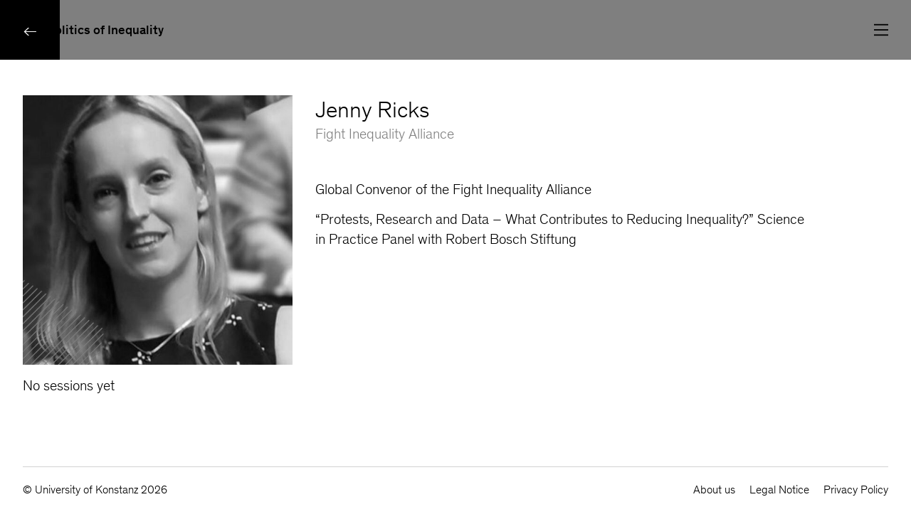

--- FILE ---
content_type: text/html; charset=UTF-8
request_url: https://inequality-conference.de/speaker/jenny-ricks/
body_size: 18991
content:
<!doctype html><html lang="en-US"><head><meta charset="UTF-8"><meta name="viewport" content="width=device-width, initial-scale=1, user-scalable=no"><link rel="profile" href="https://gmpg.org/xfn/11"><meta name='robots' content='noindex, follow' /><link media="all" href="https://inequality-conference.de/wp-content/cache/autoptimize/css/autoptimize_4050c152bf49788390fd0dd1c2af1565.css" rel="stylesheet"><title>Jenny Ricks &#8211; In_equality Conference 2026</title><meta property="og:locale" content="en_US" /><meta property="og:type" content="article" /><meta property="og:title" content="Jenny Ricks &#8211; In_equality Conference 2026" /><meta property="og:description" content="Fight Inequality Alliance" /><meta property="og:url" content="https://inequality-conference.de/speaker/jenny-ricks/" /><meta property="og:site_name" content="In_equality Conference 2026" /><meta property="article:modified_time" content="2022-03-30T14:10:28+00:00" /><meta property="og:image" content="https://inequality-conference.de/wp-content/uploads/2022/03/Ricks_Jenny-1.jpg" /><meta property="og:image:width" content="800" /><meta property="og:image:height" content="600" /><meta property="og:image:type" content="image/jpeg" /><meta name="twitter:card" content="summary_large_image" /> <script type="application/ld+json" class="yoast-schema-graph">{"@context":"https://schema.org","@graph":[{"@type":"WebPage","@id":"https://inequality-conference.de/speaker/jenny-ricks/","url":"https://inequality-conference.de/speaker/jenny-ricks/","name":"Jenny Ricks &#8211; In_equality Conference 2026","isPartOf":{"@id":"https://inequality-conference.de/#website"},"primaryImageOfPage":{"@id":"https://inequality-conference.de/speaker/jenny-ricks/#primaryimage"},"image":{"@id":"https://inequality-conference.de/speaker/jenny-ricks/#primaryimage"},"thumbnailUrl":"https://inequality-conference.de/wp-content/uploads/2022/03/Ricks_Jenny-1.jpg","datePublished":"2022-01-26T14:28:25+00:00","dateModified":"2022-03-30T14:10:28+00:00","breadcrumb":{"@id":"https://inequality-conference.de/speaker/jenny-ricks/#breadcrumb"},"inLanguage":"en-US","potentialAction":[{"@type":"ReadAction","target":["https://inequality-conference.de/speaker/jenny-ricks/"]}]},{"@type":"ImageObject","inLanguage":"en-US","@id":"https://inequality-conference.de/speaker/jenny-ricks/#primaryimage","url":"https://inequality-conference.de/wp-content/uploads/2022/03/Ricks_Jenny-1.jpg","contentUrl":"https://inequality-conference.de/wp-content/uploads/2022/03/Ricks_Jenny-1.jpg","width":800,"height":600},{"@type":"BreadcrumbList","@id":"https://inequality-conference.de/speaker/jenny-ricks/#breadcrumb","itemListElement":[{"@type":"ListItem","position":1,"name":"Home","item":"https://inequality-conference.de/"},{"@type":"ListItem","position":2,"name":"Jenny Ricks"}]},{"@type":"WebSite","@id":"https://inequality-conference.de/#website","url":"https://inequality-conference.de/","name":"In_equality Conference 2026","description":"","publisher":{"@id":"https://inequality-conference.de/#organization"},"potentialAction":[{"@type":"SearchAction","target":{"@type":"EntryPoint","urlTemplate":"https://inequality-conference.de/?s={search_term_string}"},"query-input":{"@type":"PropertyValueSpecification","valueRequired":true,"valueName":"search_term_string"}}],"inLanguage":"en-US"},{"@type":"Organization","@id":"https://inequality-conference.de/#organization","name":"Cluster of Excellence \"The Politics of Inequality\", University of Konstanz","url":"https://inequality-conference.de/","logo":{"@type":"ImageObject","inLanguage":"en-US","@id":"https://inequality-conference.de/#/schema/logo/image/","url":"https://inequality-conference.de/wp-content/uploads/2021/09/inequality-logo.svg","contentUrl":"https://inequality-conference.de/wp-content/uploads/2021/09/inequality-logo.svg","width":1235,"height":283,"caption":"Cluster of Excellence \"The Politics of Inequality\", University of Konstanz"},"image":{"@id":"https://inequality-conference.de/#/schema/logo/image/"}}]}</script> <style id='elementor-frontend-inline-css'>.elementor-kit-5{--e-global-color-primary:#7E3243;--e-global-color-secondary:#7E3243;--e-global-color-text:#000000;--e-global-color-accent:#7E3243;--e-global-color-c569712:#FFFFFF;--e-global-color-53dfd11:#F1F1F1;--e-global-color-0fc2a04:#D3D3D3;--e-global-color-46ac81d:#FFFFFF;--e-global-color-bf34969:#E4778E;--e-global-color-ad1a93f:#485892;--e-global-color-baee990:#E57568;--e-global-color-4599aa6:#E1E2E5;--e-global-color-e32e502:#7077A0;--e-global-color-f4a8866:#E1E2E5;--e-global-color-ad29f94:#7E3243;--e-global-color-2f42f8d:#9F9DBE;--e-global-color-94abd7a:#E4778E;--e-global-color-a494489:#0AA398;--e-global-color-ce05d10:#0A9086;--e-global-color-0f70a19:#00A9E0;--e-global-color-2b7cc1c:#00769D;--e-global-color-c098c00:#7E3243;--e-global-color-7d623ee:#7E3243;--e-global-typography-primary-font-family:"Theinhardt";--e-global-typography-primary-font-size:18px;--e-global-typography-primary-font-weight:500;--e-global-typography-primary-line-height:1.3em;--e-global-typography-secondary-font-family:"Theinhardt";--e-global-typography-secondary-font-size:16px;--e-global-typography-secondary-font-weight:300;--e-global-typography-secondary-line-height:20px;--e-global-typography-text-font-family:"Theinhardt";--e-global-typography-text-font-size:20px;--e-global-typography-text-font-weight:300;--e-global-typography-text-line-height:28px;--e-global-typography-accent-font-family:"Theinhardt";--e-global-typography-accent-font-size:24px;--e-global-typography-accent-font-weight:300;--e-global-typography-accent-line-height:34px;--e-global-typography-3ef41e1-font-family:"Theinhardt";--e-global-typography-3ef41e1-font-size:32px;--e-global-typography-3ef41e1-font-weight:300;--e-global-typography-3ef41e1-line-height:40px;--e-global-typography-c074f4e-font-family:"Theinhardt";--e-global-typography-c074f4e-font-size:64px;--e-global-typography-c074f4e-font-weight:300;--e-global-typography-c074f4e-line-height:68px;--e-global-typography-c074f4e-letter-spacing:-0.35px;color:var( --e-global-color-text );font-family:"Theinhardt", Sans-serif;font-size:20px;font-weight:300;line-height:28px;}.elementor-kit-5 e-page-transition{background-color:#FFBC7D;}.elementor-kit-5 a{color:var( --e-global-color-text );}.elementor-kit-5 a:hover{color:var( --e-global-color-accent );}.elementor-section.elementor-section-boxed > .elementor-container{max-width:1440px;}.e-con{--container-max-width:1440px;}{}h1.entry-title{display:var(--page-title-display);}@media(max-width:1024px){.elementor-section.elementor-section-boxed > .elementor-container{max-width:1024px;}.e-con{--container-max-width:1024px;}}@media(max-width:767px){.elementor-kit-5{--e-global-typography-primary-font-size:16px;--e-global-typography-primary-line-height:20px;--e-global-typography-secondary-font-size:14px;--e-global-typography-secondary-line-height:20px;--e-global-typography-text-font-size:16px;--e-global-typography-text-line-height:24px;--e-global-typography-accent-font-size:18px;--e-global-typography-accent-line-height:26px;--e-global-typography-3ef41e1-font-size:20px;--e-global-typography-3ef41e1-line-height:28px;--e-global-typography-c074f4e-font-size:32px;--e-global-typography-c074f4e-line-height:36px;--e-global-typography-c074f4e-letter-spacing:-0.1px;font-size:16px;line-height:24px;}.elementor-section.elementor-section-boxed > .elementor-container{max-width:767px;}.e-con{--container-max-width:767px;}}/* Start Custom Fonts CSS */@font-face {
	font-family: 'Theinhardt';
	font-style: normal;
	font-weight: 300;
	font-display: auto;
	src: url('https://inequality-conference.de/wp-content/uploads/2021/09/Theinhardt-Light.woff2') format('woff2'),
		url('https://inequality-conference.de/wp-content/uploads/2021/09/Theinhardt-Light.woff') format('woff');
}
@font-face {
	font-family: 'Theinhardt';
	font-style: normal;
	font-weight: 500;
	font-display: auto;
	src: url('https://inequality-conference.de/wp-content/uploads/2021/09/Theinhardt-Medium.woff2') format('woff2'),
		url('https://inequality-conference.de/wp-content/uploads/2021/09/Theinhardt-Medium.woff') format('woff');
}
/* End Custom Fonts CSS */
.elementor-1363 .elementor-element.elementor-element-411cb4e5 > .elementor-container > .elementor-column > .elementor-widget-wrap{align-content:center;align-items:center;}.elementor-1363 .elementor-element.elementor-element-411cb4e5{z-index:999;}.elementor-widget-heading .elementor-heading-title{font-family:var( --e-global-typography-primary-font-family ), Sans-serif;font-size:var( --e-global-typography-primary-font-size );font-weight:var( --e-global-typography-primary-font-weight );line-height:var( --e-global-typography-primary-line-height );color:var( --e-global-color-primary );}.elementor-1363 .elementor-element.elementor-element-bcda90 .elementor-heading-title{font-family:var( --e-global-typography-primary-font-family ), Sans-serif;font-size:var( --e-global-typography-primary-font-size );font-weight:var( --e-global-typography-primary-font-weight );line-height:var( --e-global-typography-primary-line-height );color:var( --e-global-color-text );}.elementor-widget-button .elementor-button{background-color:var( --e-global-color-accent );font-family:var( --e-global-typography-accent-font-family ), Sans-serif;font-size:var( --e-global-typography-accent-font-size );font-weight:var( --e-global-typography-accent-font-weight );line-height:var( --e-global-typography-accent-line-height );}body:not(.rtl) .elementor-1363 .elementor-element.elementor-element-43af814e{left:0px;}body.rtl .elementor-1363 .elementor-element.elementor-element-43af814e{right:0px;}.elementor-1363 .elementor-element.elementor-element-43af814e{top:0px;}.elementor-1363 .elementor-element.elementor-element-43af814e .elementor-button{font-family:"Theinhardt", Sans-serif;font-size:24px;font-weight:500;line-height:34px;fill:var( --e-global-color-46ac81d );color:var( --e-global-color-46ac81d );}.elementor-1363 .elementor-element.elementor-element-2e17a371.elementor-column > .elementor-widget-wrap{justify-content:flex-end;}.elementor-widget-icon.elementor-view-stacked .elementor-icon{background-color:var( --e-global-color-primary );}.elementor-widget-icon.elementor-view-framed .elementor-icon, .elementor-widget-icon.elementor-view-default .elementor-icon{color:var( --e-global-color-primary );border-color:var( --e-global-color-primary );}.elementor-widget-icon.elementor-view-framed .elementor-icon, .elementor-widget-icon.elementor-view-default .elementor-icon svg{fill:var( --e-global-color-primary );}.elementor-1363 .elementor-element.elementor-element-270b63a8{width:auto;max-width:auto;}.elementor-1363 .elementor-element.elementor-element-270b63a8.elementor-view-stacked .elementor-icon{background-color:var( --e-global-color-text );}.elementor-1363 .elementor-element.elementor-element-270b63a8.elementor-view-framed .elementor-icon, .elementor-1363 .elementor-element.elementor-element-270b63a8.elementor-view-default .elementor-icon{color:var( --e-global-color-text );border-color:var( --e-global-color-text );}.elementor-1363 .elementor-element.elementor-element-270b63a8.elementor-view-framed .elementor-icon, .elementor-1363 .elementor-element.elementor-element-270b63a8.elementor-view-default .elementor-icon svg{fill:var( --e-global-color-text );}.elementor-1363 .elementor-element.elementor-element-270b63a8.elementor-view-stacked .elementor-icon:hover{background-color:var( --e-global-color-accent );}.elementor-1363 .elementor-element.elementor-element-270b63a8.elementor-view-framed .elementor-icon:hover, .elementor-1363 .elementor-element.elementor-element-270b63a8.elementor-view-default .elementor-icon:hover{color:var( --e-global-color-accent );border-color:var( --e-global-color-accent );}.elementor-1363 .elementor-element.elementor-element-270b63a8.elementor-view-framed .elementor-icon:hover, .elementor-1363 .elementor-element.elementor-element-270b63a8.elementor-view-default .elementor-icon:hover svg{fill:var( --e-global-color-accent );}.elementor-1363 .elementor-element.elementor-element-270b63a8 .elementor-icon{font-size:20px;}.elementor-1363 .elementor-element.elementor-element-270b63a8 .elementor-icon svg{height:20px;}.elementor-theme-builder-content-area{height:400px;}.elementor-location-header:before, .elementor-location-footer:before{content:"";display:table;clear:both;}@media(max-width:1024px){.elementor-widget-heading .elementor-heading-title{font-size:var( --e-global-typography-primary-font-size );line-height:var( --e-global-typography-primary-line-height );}.elementor-1363 .elementor-element.elementor-element-bcda90 .elementor-heading-title{font-size:var( --e-global-typography-primary-font-size );line-height:var( --e-global-typography-primary-line-height );}.elementor-widget-button .elementor-button{font-size:var( --e-global-typography-accent-font-size );line-height:var( --e-global-typography-accent-line-height );}}@media(max-width:767px){.elementor-1363 .elementor-element.elementor-element-13c2041{width:80%;}.elementor-widget-heading .elementor-heading-title{font-size:var( --e-global-typography-primary-font-size );line-height:var( --e-global-typography-primary-line-height );}.elementor-1363 .elementor-element.elementor-element-bcda90 .elementor-heading-title{font-size:var( --e-global-typography-primary-font-size );line-height:var( --e-global-typography-primary-line-height );}.elementor-widget-button .elementor-button{font-size:var( --e-global-typography-accent-font-size );line-height:var( --e-global-typography-accent-line-height );}.elementor-1363 .elementor-element.elementor-element-43af814e .elementor-button{font-size:18px;line-height:26px;}.elementor-1363 .elementor-element.elementor-element-2e17a371{width:20%;}}
.elementor-77 .elementor-element.elementor-element-183d3df7 > .elementor-widget-wrap > .elementor-widget:not(.elementor-widget__width-auto):not(.elementor-widget__width-initial):not(:last-child):not(.elementor-absolute){margin-bottom:0px;}.elementor-widget-button .elementor-button{background-color:var( --e-global-color-accent );font-family:var( --e-global-typography-accent-font-family ), Sans-serif;font-size:var( --e-global-typography-accent-font-size );font-weight:var( --e-global-typography-accent-font-weight );line-height:var( --e-global-typography-accent-line-height );}.elementor-77 .elementor-element.elementor-element-c133358 .elementor-button{background-color:var( --e-global-color-53dfd11 );fill:var( --e-global-color-text );color:var( --e-global-color-text );}.elementor-77 .elementor-element.elementor-element-c133358 .elementor-button:hover, .elementor-77 .elementor-element.elementor-element-c133358 .elementor-button:focus{background-color:var( --e-global-color-secondary );}.elementor-widget-divider{--divider-color:var( --e-global-color-secondary );}.elementor-widget-divider .elementor-divider__text{color:var( --e-global-color-secondary );font-family:var( --e-global-typography-secondary-font-family ), Sans-serif;font-size:var( --e-global-typography-secondary-font-size );font-weight:var( --e-global-typography-secondary-font-weight );line-height:var( --e-global-typography-secondary-line-height );}.elementor-widget-divider.elementor-view-stacked .elementor-icon{background-color:var( --e-global-color-secondary );}.elementor-widget-divider.elementor-view-framed .elementor-icon, .elementor-widget-divider.elementor-view-default .elementor-icon{color:var( --e-global-color-secondary );border-color:var( --e-global-color-secondary );}.elementor-widget-divider.elementor-view-framed .elementor-icon, .elementor-widget-divider.elementor-view-default .elementor-icon svg{fill:var( --e-global-color-secondary );}.elementor-77 .elementor-element.elementor-element-67ae60d2{--divider-border-style:solid;--divider-color:var( --e-global-color-0fc2a04 );--divider-border-width:1px;}.elementor-77 .elementor-element.elementor-element-67ae60d2 .elementor-divider-separator{width:100%;}.elementor-widget-text-editor{font-family:var( --e-global-typography-text-font-family ), Sans-serif;font-size:var( --e-global-typography-text-font-size );font-weight:var( --e-global-typography-text-font-weight );line-height:var( --e-global-typography-text-line-height );color:var( --e-global-color-text );}.elementor-widget-text-editor.elementor-drop-cap-view-stacked .elementor-drop-cap{background-color:var( --e-global-color-primary );}.elementor-widget-text-editor.elementor-drop-cap-view-framed .elementor-drop-cap, .elementor-widget-text-editor.elementor-drop-cap-view-default .elementor-drop-cap{color:var( --e-global-color-primary );border-color:var( --e-global-color-primary );}.elementor-77 .elementor-element.elementor-element-d010881{font-family:var( --e-global-typography-secondary-font-family ), Sans-serif;font-size:var( --e-global-typography-secondary-font-size );font-weight:var( --e-global-typography-secondary-font-weight );line-height:var( --e-global-typography-secondary-line-height );}.elementor-widget-nav-menu .elementor-nav-menu .elementor-item{font-family:var( --e-global-typography-primary-font-family ), Sans-serif;font-size:var( --e-global-typography-primary-font-size );font-weight:var( --e-global-typography-primary-font-weight );line-height:var( --e-global-typography-primary-line-height );}.elementor-widget-nav-menu .elementor-nav-menu--main .elementor-item{color:var( --e-global-color-text );fill:var( --e-global-color-text );}.elementor-widget-nav-menu .elementor-nav-menu--main .elementor-item:hover,
					.elementor-widget-nav-menu .elementor-nav-menu--main .elementor-item.elementor-item-active,
					.elementor-widget-nav-menu .elementor-nav-menu--main .elementor-item.highlighted,
					.elementor-widget-nav-menu .elementor-nav-menu--main .elementor-item:focus{color:var( --e-global-color-accent );fill:var( --e-global-color-accent );}.elementor-widget-nav-menu .elementor-nav-menu--main:not(.e--pointer-framed) .elementor-item:before,
					.elementor-widget-nav-menu .elementor-nav-menu--main:not(.e--pointer-framed) .elementor-item:after{background-color:var( --e-global-color-accent );}.elementor-widget-nav-menu .e--pointer-framed .elementor-item:before,
					.elementor-widget-nav-menu .e--pointer-framed .elementor-item:after{border-color:var( --e-global-color-accent );}.elementor-widget-nav-menu{--e-nav-menu-divider-color:var( --e-global-color-text );}.elementor-widget-nav-menu .elementor-nav-menu--dropdown .elementor-item, .elementor-widget-nav-menu .elementor-nav-menu--dropdown  .elementor-sub-item{font-family:var( --e-global-typography-accent-font-family ), Sans-serif;font-size:var( --e-global-typography-accent-font-size );font-weight:var( --e-global-typography-accent-font-weight );}.elementor-77 .elementor-element.elementor-element-784f29a0 .elementor-nav-menu .elementor-item{font-family:var( --e-global-typography-secondary-font-family ), Sans-serif;font-size:var( --e-global-typography-secondary-font-size );font-weight:var( --e-global-typography-secondary-font-weight );line-height:var( --e-global-typography-secondary-line-height );}.elementor-77 .elementor-element.elementor-element-784f29a0 .elementor-nav-menu--main .elementor-item{padding-left:0px;padding-right:0px;padding-top:0px;padding-bottom:0px;}.elementor-77 .elementor-element.elementor-element-784f29a0{--e-nav-menu-horizontal-menu-item-margin:calc( 20px / 2 );}.elementor-77 .elementor-element.elementor-element-784f29a0 .elementor-nav-menu--main:not(.elementor-nav-menu--layout-horizontal) .elementor-nav-menu > li:not(:last-child){margin-bottom:20px;}.elementor-77 .elementor-element.elementor-element-b57e641{--divider-border-style:solid;--divider-color:var( --e-global-color-0fc2a04 );--divider-border-width:1px;}.elementor-77 .elementor-element.elementor-element-b57e641 .elementor-divider-separator{width:100%;}.elementor-widget-icon.elementor-view-stacked .elementor-icon{background-color:var( --e-global-color-primary );}.elementor-widget-icon.elementor-view-framed .elementor-icon, .elementor-widget-icon.elementor-view-default .elementor-icon{color:var( --e-global-color-primary );border-color:var( --e-global-color-primary );}.elementor-widget-icon.elementor-view-framed .elementor-icon, .elementor-widget-icon.elementor-view-default .elementor-icon svg{fill:var( --e-global-color-primary );}.elementor-77 .elementor-element.elementor-element-c59af10.elementor-view-stacked .elementor-icon{background-color:var( --e-global-color-text );}.elementor-77 .elementor-element.elementor-element-c59af10.elementor-view-framed .elementor-icon, .elementor-77 .elementor-element.elementor-element-c59af10.elementor-view-default .elementor-icon{color:var( --e-global-color-text );border-color:var( --e-global-color-text );}.elementor-77 .elementor-element.elementor-element-c59af10.elementor-view-framed .elementor-icon, .elementor-77 .elementor-element.elementor-element-c59af10.elementor-view-default .elementor-icon svg{fill:var( --e-global-color-text );}.elementor-77 .elementor-element.elementor-element-522b37e.elementor-view-stacked .elementor-icon{background-color:var( --e-global-color-text );}.elementor-77 .elementor-element.elementor-element-522b37e.elementor-view-framed .elementor-icon, .elementor-77 .elementor-element.elementor-element-522b37e.elementor-view-default .elementor-icon{color:var( --e-global-color-text );border-color:var( --e-global-color-text );}.elementor-77 .elementor-element.elementor-element-522b37e.elementor-view-framed .elementor-icon, .elementor-77 .elementor-element.elementor-element-522b37e.elementor-view-default .elementor-icon svg{fill:var( --e-global-color-text );}.elementor-theme-builder-content-area{height:400px;}.elementor-location-header:before, .elementor-location-footer:before{content:"";display:table;clear:both;}@media(max-width:1024px){.elementor-widget-button .elementor-button{font-size:var( --e-global-typography-accent-font-size );line-height:var( --e-global-typography-accent-line-height );}.elementor-widget-divider .elementor-divider__text{font-size:var( --e-global-typography-secondary-font-size );line-height:var( --e-global-typography-secondary-line-height );}.elementor-widget-text-editor{font-size:var( --e-global-typography-text-font-size );line-height:var( --e-global-typography-text-line-height );}.elementor-77 .elementor-element.elementor-element-d010881{font-size:var( --e-global-typography-secondary-font-size );line-height:var( --e-global-typography-secondary-line-height );}.elementor-widget-nav-menu .elementor-nav-menu .elementor-item{font-size:var( --e-global-typography-primary-font-size );line-height:var( --e-global-typography-primary-line-height );}.elementor-widget-nav-menu .elementor-nav-menu--dropdown .elementor-item, .elementor-widget-nav-menu .elementor-nav-menu--dropdown  .elementor-sub-item{font-size:var( --e-global-typography-accent-font-size );}.elementor-77 .elementor-element.elementor-element-784f29a0 .elementor-nav-menu .elementor-item{font-size:var( --e-global-typography-secondary-font-size );line-height:var( --e-global-typography-secondary-line-height );}}@media(max-width:767px){.elementor-widget-button .elementor-button{font-size:var( --e-global-typography-accent-font-size );line-height:var( --e-global-typography-accent-line-height );}.elementor-widget-divider .elementor-divider__text{font-size:var( --e-global-typography-secondary-font-size );line-height:var( --e-global-typography-secondary-line-height );}.elementor-widget-text-editor{font-size:var( --e-global-typography-text-font-size );line-height:var( --e-global-typography-text-line-height );}.elementor-77 .elementor-element.elementor-element-d010881{font-size:var( --e-global-typography-secondary-font-size );line-height:var( --e-global-typography-secondary-line-height );}.elementor-widget-nav-menu .elementor-nav-menu .elementor-item{font-size:var( --e-global-typography-primary-font-size );line-height:var( --e-global-typography-primary-line-height );}.elementor-widget-nav-menu .elementor-nav-menu--dropdown .elementor-item, .elementor-widget-nav-menu .elementor-nav-menu--dropdown  .elementor-sub-item{font-size:var( --e-global-typography-accent-font-size );}.elementor-77 .elementor-element.elementor-element-784f29a0 .elementor-nav-menu .elementor-item{font-size:var( --e-global-typography-secondary-font-size );line-height:var( --e-global-typography-secondary-line-height );}.elementor-77 .elementor-element.elementor-element-784f29a0 .elementor-nav-menu--main .elementor-item{padding-left:0px;padding-right:0px;padding-top:0px;padding-bottom:0px;}.elementor-77 .elementor-element.elementor-element-c59af10 .elementor-icon{font-size:238px;}.elementor-77 .elementor-element.elementor-element-c59af10 .elementor-icon svg{height:238px;}.elementor-77 .elementor-element.elementor-element-522b37e .elementor-icon{font-size:142px;}.elementor-77 .elementor-element.elementor-element-522b37e .elementor-icon svg{height:142px;}}
.elementor-widget-theme-post-featured-image .widget-image-caption{color:var( --e-global-color-text );font-family:var( --e-global-typography-text-font-family ), Sans-serif;font-size:var( --e-global-typography-text-font-size );font-weight:var( --e-global-typography-text-font-weight );line-height:var( --e-global-typography-text-line-height );}.elementor-1455 .elementor-element.elementor-element-42058222 img{width:100%;}.elementor-widget-ae-post-blocks-adv .ae-accordion .ae-tab-title{color:var( --e-global-color-primary );font-family:var( --e-global-typography-primary-font-family ), Sans-serif;font-size:var( --e-global-typography-primary-font-size );font-weight:var( --e-global-typography-primary-font-weight );line-height:var( --e-global-typography-primary-line-height );}.elementor-widget-ae-post-blocks-adv .ae-accordion .ae-tab-title.ae-active{color:var( --e-global-color-accent );}.elementor-widget-ae-post-blocks-adv .ae-accordion-tb-wrapper .ae-accordion-toggle-button{font-family:var( --e-global-typography-text-font-family ), Sans-serif;font-size:var( --e-global-typography-text-font-size );font-weight:var( --e-global-typography-text-font-weight );line-height:var( --e-global-typography-text-line-height );}.elementor-widget-ae-post-blocks-adv .ae-accordion-tb-wrapper .ae-accordion-toggle-button:hover{color:var( --e-global-color-accent );}.elementor-widget-ae-post-blocks-adv .ae-accordion-tb-wrapper .ae-accordion-toggle-button.active{color:var( --e-global-color-accent );}.elementor-widget-ae-post-blocks-adv .infinite-scroll-last{font-family:var( --e-global-typography-primary-font-family ), Sans-serif;font-size:var( --e-global-typography-primary-font-size );font-weight:var( --e-global-typography-primary-font-weight );line-height:var( --e-global-typography-primary-line-height );color:var( --e-global-color-primary );}.elementor-widget-ae-post-blocks-adv .view-more-button{font-family:var( --e-global-typography-text-font-family ), Sans-serif;font-size:var( --e-global-typography-text-font-size );font-weight:var( --e-global-typography-text-font-weight );line-height:var( --e-global-typography-text-line-height );color:var( --e-global-color-text );background-color:var( --e-global-color-primary );}.elementor-widget-ae-post-blocks-adv .view-more-button:hover{color:var( --e-global-color-text );background-color:var( --e-global-color-primary );border-color:var( --e-global-color-text );}.elementor-widget-ae-post-blocks-adv .filter-label{font-family:var( --e-global-typography-text-font-family ), Sans-serif;font-size:var( --e-global-typography-text-font-size );font-weight:var( --e-global-typography-text-font-weight );line-height:var( --e-global-typography-text-line-height );}.elementor-widget-ae-post-blocks-adv .filter-items{font-family:var( --e-global-typography-secondary-font-family ), Sans-serif;font-size:var( --e-global-typography-secondary-font-size );font-weight:var( --e-global-typography-secondary-font-weight );line-height:var( --e-global-typography-secondary-line-height );}.elementor-widget-ae-post-blocks-adv .filter-items a{color:var( --e-global-color-primary );}.elementor-widget-ae-post-blocks-adv .filter-items:hover > a, .elementor-widget-ae-post-blocks-adv .filter-items > a .filter-items:hover > a, .elementor-widget-ae-post-blocks-adv .filter-items.active > a{color:var( --e-global-color-secondary );}.elementor-widget-ae-post-blocks-adv .filter-items:hover, .elementor-widget-ae-post-blocks-adv .filter-items.active{background-color:var( --e-global-color-primary );border-color:var( --e-global-color-secondary );}.elementor-widget-ae-post-blocks-adv .ae-widget-title{color:var( --e-global-color-primary );font-family:var( --e-global-typography-primary-font-family ), Sans-serif;font-size:var( --e-global-typography-primary-font-size );font-weight:var( --e-global-typography-primary-font-weight );line-height:var( --e-global-typography-primary-line-height );}.elementor-widget-ae-post-blocks-adv .ae-widget-title-inner{border-color:var( --e-global-color-secondary );}.elementor-1455 .elementor-element.elementor-element-47109116 .ae-post-collection{row-gap:15px;grid-row-gap:15px;}.elementor-1455 .elementor-element.elementor-element-47109116 .ae-masonry-yes .ae-post-collection .ae-post-item{margin-bottom:15px;}.elementor-1455 .elementor-element.elementor-element-47109116 .ae-widget-title-wrap{text-align:center;}.elementor-1455 .elementor-element.elementor-element-47109116 .ae-widget-title-inner{border-style:solid;border-width:0px 0px 1px 0px;padding:0px 10px 5px 10px;margin:0px 0px 10px 0px;}.elementor-widget-theme-post-title .elementor-heading-title{font-family:var( --e-global-typography-primary-font-family ), Sans-serif;font-size:var( --e-global-typography-primary-font-size );font-weight:var( --e-global-typography-primary-font-weight );line-height:var( --e-global-typography-primary-line-height );color:var( --e-global-color-primary );}.elementor-1455 .elementor-element.elementor-element-467a64dc .elementor-heading-title{font-family:var( --e-global-typography-3ef41e1-font-family ), Sans-serif;font-size:var( --e-global-typography-3ef41e1-font-size );font-weight:var( --e-global-typography-3ef41e1-font-weight );line-height:var( --e-global-typography-3ef41e1-line-height );color:var( --e-global-color-text );}.elementor-widget-theme-post-excerpt .elementor-widget-container{font-family:var( --e-global-typography-text-font-family ), Sans-serif;font-size:var( --e-global-typography-text-font-size );font-weight:var( --e-global-typography-text-font-weight );line-height:var( --e-global-typography-text-line-height );color:var( --e-global-color-text );}.elementor-1455 .elementor-element.elementor-element-7a46772b .elementor-widget-container{font-family:var( --e-global-typography-text-font-family ), Sans-serif;font-size:var( --e-global-typography-text-font-size );font-weight:var( --e-global-typography-text-font-weight );line-height:var( --e-global-typography-text-line-height );color:var( --e-global-color-text );}.elementor-1455 .elementor-element.elementor-element-2c8ae524 img{width:100%;}.elementor-1455 .elementor-element.elementor-element-614a73fd .ae-post-collection{row-gap:15px;grid-row-gap:15px;}.elementor-1455 .elementor-element.elementor-element-614a73fd .ae-masonry-yes .ae-post-collection .ae-post-item{margin-bottom:15px;}.elementor-1455 .elementor-element.elementor-element-614a73fd .ae-widget-title-wrap{text-align:center;}.elementor-1455 .elementor-element.elementor-element-614a73fd .ae-widget-title-inner{border-style:solid;border-width:0px 0px 1px 0px;padding:0px 10px 5px 10px;margin:0px 0px 10px 0px;}.elementor-widget-text-editor{font-family:var( --e-global-typography-text-font-family ), Sans-serif;font-size:var( --e-global-typography-text-font-size );font-weight:var( --e-global-typography-text-font-weight );line-height:var( --e-global-typography-text-line-height );color:var( --e-global-color-text );}.elementor-widget-text-editor.elementor-drop-cap-view-stacked .elementor-drop-cap{background-color:var( --e-global-color-primary );}.elementor-widget-text-editor.elementor-drop-cap-view-framed .elementor-drop-cap, .elementor-widget-text-editor.elementor-drop-cap-view-default .elementor-drop-cap{color:var( --e-global-color-primary );border-color:var( --e-global-color-primary );}.elementor-1455 .elementor-element.elementor-element-138b05d5{font-family:var( --e-global-typography-text-font-family ), Sans-serif;font-size:var( --e-global-typography-text-font-size );font-weight:var( --e-global-typography-text-font-weight );line-height:var( --e-global-typography-text-line-height );}@media(max-width:1024px){.elementor-widget-theme-post-featured-image .widget-image-caption{font-size:var( --e-global-typography-text-font-size );line-height:var( --e-global-typography-text-line-height );}.elementor-widget-ae-post-blocks-adv .ae-accordion .ae-tab-title{font-size:var( --e-global-typography-primary-font-size );line-height:var( --e-global-typography-primary-line-height );}.elementor-widget-ae-post-blocks-adv .ae-accordion-tb-wrapper .ae-accordion-toggle-button{font-size:var( --e-global-typography-text-font-size );line-height:var( --e-global-typography-text-line-height );}.elementor-widget-ae-post-blocks-adv .infinite-scroll-last{font-size:var( --e-global-typography-primary-font-size );line-height:var( --e-global-typography-primary-line-height );}.elementor-widget-ae-post-blocks-adv .view-more-button{font-size:var( --e-global-typography-text-font-size );line-height:var( --e-global-typography-text-line-height );}.elementor-widget-ae-post-blocks-adv .filter-label{font-size:var( --e-global-typography-text-font-size );line-height:var( --e-global-typography-text-line-height );}.elementor-widget-ae-post-blocks-adv .filter-items{font-size:var( --e-global-typography-secondary-font-size );line-height:var( --e-global-typography-secondary-line-height );}.elementor-widget-ae-post-blocks-adv .ae-widget-title{font-size:var( --e-global-typography-primary-font-size );line-height:var( --e-global-typography-primary-line-height );}.elementor-widget-theme-post-title .elementor-heading-title{font-size:var( --e-global-typography-primary-font-size );line-height:var( --e-global-typography-primary-line-height );}.elementor-1455 .elementor-element.elementor-element-467a64dc .elementor-heading-title{font-size:var( --e-global-typography-3ef41e1-font-size );line-height:var( --e-global-typography-3ef41e1-line-height );}.elementor-widget-theme-post-excerpt .elementor-widget-container{font-size:var( --e-global-typography-text-font-size );line-height:var( --e-global-typography-text-line-height );}.elementor-1455 .elementor-element.elementor-element-7a46772b .elementor-widget-container{font-size:var( --e-global-typography-text-font-size );line-height:var( --e-global-typography-text-line-height );}.elementor-widget-text-editor{font-size:var( --e-global-typography-text-font-size );line-height:var( --e-global-typography-text-line-height );}.elementor-1455 .elementor-element.elementor-element-138b05d5{font-size:var( --e-global-typography-text-font-size );line-height:var( --e-global-typography-text-line-height );}}@media(max-width:767px){.elementor-widget-theme-post-featured-image .widget-image-caption{font-size:var( --e-global-typography-text-font-size );line-height:var( --e-global-typography-text-line-height );}.elementor-widget-ae-post-blocks-adv .ae-accordion .ae-tab-title{font-size:var( --e-global-typography-primary-font-size );line-height:var( --e-global-typography-primary-line-height );}.elementor-widget-ae-post-blocks-adv .ae-accordion-tb-wrapper .ae-accordion-toggle-button{font-size:var( --e-global-typography-text-font-size );line-height:var( --e-global-typography-text-line-height );}.elementor-widget-ae-post-blocks-adv .infinite-scroll-last{font-size:var( --e-global-typography-primary-font-size );line-height:var( --e-global-typography-primary-line-height );}.elementor-widget-ae-post-blocks-adv .view-more-button{font-size:var( --e-global-typography-text-font-size );line-height:var( --e-global-typography-text-line-height );}.elementor-widget-ae-post-blocks-adv .filter-label{font-size:var( --e-global-typography-text-font-size );line-height:var( --e-global-typography-text-line-height );}.elementor-widget-ae-post-blocks-adv .filter-items{font-size:var( --e-global-typography-secondary-font-size );line-height:var( --e-global-typography-secondary-line-height );}.elementor-widget-ae-post-blocks-adv .ae-widget-title{font-size:var( --e-global-typography-primary-font-size );line-height:var( --e-global-typography-primary-line-height );}.elementor-widget-theme-post-title .elementor-heading-title{font-size:var( --e-global-typography-primary-font-size );line-height:var( --e-global-typography-primary-line-height );}.elementor-1455 .elementor-element.elementor-element-467a64dc .elementor-heading-title{font-size:var( --e-global-typography-3ef41e1-font-size );line-height:var( --e-global-typography-3ef41e1-line-height );}.elementor-widget-theme-post-excerpt .elementor-widget-container{font-size:var( --e-global-typography-text-font-size );line-height:var( --e-global-typography-text-line-height );}.elementor-1455 .elementor-element.elementor-element-7a46772b .elementor-widget-container{font-size:var( --e-global-typography-text-font-size );line-height:var( --e-global-typography-text-line-height );}.elementor-widget-text-editor{font-size:var( --e-global-typography-text-font-size );line-height:var( --e-global-typography-text-line-height );}.elementor-1455 .elementor-element.elementor-element-138b05d5{font-size:var( --e-global-typography-text-font-size );line-height:var( --e-global-typography-text-line-height );}}
.elementor-195 .elementor-element.elementor-element-8d005d4 > .elementor-container > .elementor-column > .elementor-widget-wrap{align-content:space-between;align-items:space-between;}.elementor-195 .elementor-element.elementor-element-8d005d4 > .elementor-container{min-height:100vh;}.elementor-widget-icon.elementor-view-stacked .elementor-icon{background-color:var( --e-global-color-primary );}.elementor-widget-icon.elementor-view-framed .elementor-icon, .elementor-widget-icon.elementor-view-default .elementor-icon{color:var( --e-global-color-primary );border-color:var( --e-global-color-primary );}.elementor-widget-icon.elementor-view-framed .elementor-icon, .elementor-widget-icon.elementor-view-default .elementor-icon svg{fill:var( --e-global-color-primary );}.elementor-195 .elementor-element.elementor-element-4b92a965 .elementor-icon-wrapper{text-align:right;}.elementor-195 .elementor-element.elementor-element-4b92a965.elementor-view-stacked .elementor-icon{background-color:var( --e-global-color-c569712 );}.elementor-195 .elementor-element.elementor-element-4b92a965.elementor-view-framed .elementor-icon, .elementor-195 .elementor-element.elementor-element-4b92a965.elementor-view-default .elementor-icon{color:var( --e-global-color-c569712 );border-color:var( --e-global-color-c569712 );}.elementor-195 .elementor-element.elementor-element-4b92a965.elementor-view-framed .elementor-icon, .elementor-195 .elementor-element.elementor-element-4b92a965.elementor-view-default .elementor-icon svg{fill:var( --e-global-color-c569712 );}.elementor-195 .elementor-element.elementor-element-4b92a965 .elementor-icon{font-size:22px;}.elementor-195 .elementor-element.elementor-element-4b92a965 .elementor-icon svg{height:22px;}.elementor-widget-text-editor{font-family:var( --e-global-typography-text-font-family ), Sans-serif;font-size:var( --e-global-typography-text-font-size );font-weight:var( --e-global-typography-text-font-weight );line-height:var( --e-global-typography-text-line-height );color:var( --e-global-color-text );}.elementor-widget-text-editor.elementor-drop-cap-view-stacked .elementor-drop-cap{background-color:var( --e-global-color-primary );}.elementor-widget-text-editor.elementor-drop-cap-view-framed .elementor-drop-cap, .elementor-widget-text-editor.elementor-drop-cap-view-default .elementor-drop-cap{color:var( --e-global-color-primary );border-color:var( --e-global-color-primary );}.elementor-195 .elementor-element.elementor-element-87e1014{font-family:var( --e-global-typography-3ef41e1-font-family ), Sans-serif;font-size:var( --e-global-typography-3ef41e1-font-size );font-weight:var( --e-global-typography-3ef41e1-font-weight );line-height:var( --e-global-typography-3ef41e1-line-height );color:var( --e-global-color-c569712 );}.elementor-widget-nav-menu .elementor-nav-menu .elementor-item{font-family:var( --e-global-typography-primary-font-family ), Sans-serif;font-size:var( --e-global-typography-primary-font-size );font-weight:var( --e-global-typography-primary-font-weight );line-height:var( --e-global-typography-primary-line-height );}.elementor-widget-nav-menu .elementor-nav-menu--main .elementor-item{color:var( --e-global-color-text );fill:var( --e-global-color-text );}.elementor-widget-nav-menu .elementor-nav-menu--main .elementor-item:hover,
					.elementor-widget-nav-menu .elementor-nav-menu--main .elementor-item.elementor-item-active,
					.elementor-widget-nav-menu .elementor-nav-menu--main .elementor-item.highlighted,
					.elementor-widget-nav-menu .elementor-nav-menu--main .elementor-item:focus{color:var( --e-global-color-accent );fill:var( --e-global-color-accent );}.elementor-widget-nav-menu .elementor-nav-menu--main:not(.e--pointer-framed) .elementor-item:before,
					.elementor-widget-nav-menu .elementor-nav-menu--main:not(.e--pointer-framed) .elementor-item:after{background-color:var( --e-global-color-accent );}.elementor-widget-nav-menu .e--pointer-framed .elementor-item:before,
					.elementor-widget-nav-menu .e--pointer-framed .elementor-item:after{border-color:var( --e-global-color-accent );}.elementor-widget-nav-menu{--e-nav-menu-divider-color:var( --e-global-color-text );}.elementor-widget-nav-menu .elementor-nav-menu--dropdown .elementor-item, .elementor-widget-nav-menu .elementor-nav-menu--dropdown  .elementor-sub-item{font-family:var( --e-global-typography-accent-font-family ), Sans-serif;font-size:var( --e-global-typography-accent-font-size );font-weight:var( --e-global-typography-accent-font-weight );}.elementor-195 .elementor-element.elementor-element-6041da6a .elementor-nav-menu .elementor-item{font-family:var( --e-global-typography-3ef41e1-font-family ), Sans-serif;font-size:var( --e-global-typography-3ef41e1-font-size );font-weight:var( --e-global-typography-3ef41e1-font-weight );line-height:var( --e-global-typography-3ef41e1-line-height );}.elementor-widget-heading .elementor-heading-title{font-family:var( --e-global-typography-primary-font-family ), Sans-serif;font-size:var( --e-global-typography-primary-font-size );font-weight:var( --e-global-typography-primary-font-weight );line-height:var( --e-global-typography-primary-line-height );color:var( --e-global-color-primary );}.elementor-195 .elementor-element.elementor-element-1c36957 .elementor-heading-title{font-family:var( --e-global-typography-secondary-font-family ), Sans-serif;font-size:var( --e-global-typography-secondary-font-size );font-weight:var( --e-global-typography-secondary-font-weight );line-height:var( --e-global-typography-secondary-line-height );color:var( --e-global-color-c569712 );}#elementor-popup-modal-195 .dialog-widget-content{animation-duration:0.25s;background-color:var( --e-global-color-secondary );}#elementor-popup-modal-195{background-color:rgba(0, 0, 0, 0.7);justify-content:flex-end;align-items:center;pointer-events:all;}#elementor-popup-modal-195 .dialog-message{height:100vh;align-items:flex-start;}@media(max-width:1024px){.elementor-widget-text-editor{font-size:var( --e-global-typography-text-font-size );line-height:var( --e-global-typography-text-line-height );}.elementor-195 .elementor-element.elementor-element-87e1014{font-size:var( --e-global-typography-3ef41e1-font-size );line-height:var( --e-global-typography-3ef41e1-line-height );}.elementor-widget-nav-menu .elementor-nav-menu .elementor-item{font-size:var( --e-global-typography-primary-font-size );line-height:var( --e-global-typography-primary-line-height );}.elementor-widget-nav-menu .elementor-nav-menu--dropdown .elementor-item, .elementor-widget-nav-menu .elementor-nav-menu--dropdown  .elementor-sub-item{font-size:var( --e-global-typography-accent-font-size );}.elementor-195 .elementor-element.elementor-element-6041da6a .elementor-nav-menu .elementor-item{font-size:var( --e-global-typography-3ef41e1-font-size );line-height:var( --e-global-typography-3ef41e1-line-height );}.elementor-widget-heading .elementor-heading-title{font-size:var( --e-global-typography-primary-font-size );line-height:var( --e-global-typography-primary-line-height );}.elementor-195 .elementor-element.elementor-element-1c36957 .elementor-heading-title{font-size:var( --e-global-typography-secondary-font-size );line-height:var( --e-global-typography-secondary-line-height );}}@media(max-width:767px){.elementor-widget-text-editor{font-size:var( --e-global-typography-text-font-size );line-height:var( --e-global-typography-text-line-height );}.elementor-195 .elementor-element.elementor-element-87e1014{font-size:var( --e-global-typography-3ef41e1-font-size );line-height:var( --e-global-typography-3ef41e1-line-height );}.elementor-widget-nav-menu .elementor-nav-menu .elementor-item{font-size:var( --e-global-typography-primary-font-size );line-height:var( --e-global-typography-primary-line-height );}.elementor-widget-nav-menu .elementor-nav-menu--dropdown .elementor-item, .elementor-widget-nav-menu .elementor-nav-menu--dropdown  .elementor-sub-item{font-size:var( --e-global-typography-accent-font-size );}.elementor-195 .elementor-element.elementor-element-6041da6a .elementor-nav-menu .elementor-item{font-size:var( --e-global-typography-3ef41e1-font-size );line-height:var( --e-global-typography-3ef41e1-line-height );}.elementor-widget-heading .elementor-heading-title{font-size:var( --e-global-typography-primary-font-size );line-height:var( --e-global-typography-primary-line-height );}.elementor-195 .elementor-element.elementor-element-1c36957 .elementor-heading-title{font-size:var( --e-global-typography-secondary-font-size );line-height:var( --e-global-typography-secondary-line-height );}}/* Start custom CSS for icon, class: .elementor-element-4b92a965 */.elementor-195 .elementor-element.elementor-element-4b92a965 {
    line-height: 0;
}/* End custom CSS */
/*# sourceURL=elementor-frontend-inline-css */</style> <script src="https://inequality-conference.de/wp-includes/js/jquery/jquery.min.js?ver=3.7.1" id="jquery-core-js"></script> <link rel="icon" href="https://inequality-conference.de/wp-content/uploads/2021/09/favicon-150x150.png" sizes="32x32" /><link rel="icon" href="https://inequality-conference.de/wp-content/uploads/2021/09/favicon-300x300.png" sizes="192x192" /><link rel="apple-touch-icon" href="https://inequality-conference.de/wp-content/uploads/2021/09/favicon-300x300.png" /><meta name="msapplication-TileImage" content="https://inequality-conference.de/wp-content/uploads/2021/09/favicon-300x300.png" /></head><body class="wp-singular speaker-template-default single single-speaker postid-2573 wp-custom-logo wp-embed-responsive wp-theme-hello-elementor wp-child-theme-inequality-cluster hello-elementor-default elementor-default elementor-kit-5 elementor-page-1455"> <a class="skip-link screen-reader-text" href="#content">Skip to content</a><header data-elementor-type="header" data-elementor-id="1363" class="elementor elementor-1363 elementor-location-header" data-elementor-post-type="elementor_library"><section class="elementor-section elementor-top-section elementor-element elementor-element-411cb4e5 elementor-section-content-middle elementor-section-full_width f-header f-no-gap elementor-section-height-default elementor-section-height-default" data-id="411cb4e5" data-element_type="section" id="top"><div class="elementor-container elementor-column-gap-default"><div class="elementor-column elementor-col-50 elementor-top-column elementor-element elementor-element-13c2041" data-id="13c2041" data-element_type="column"><div class="elementor-widget-wrap elementor-element-populated"><div class="elementor-element elementor-element-bcda90 f-header-home elementor-widget elementor-widget-heading" data-id="bcda90" data-element_type="widget" data-widget_type="heading.default"><div class="elementor-widget-container"><p class="elementor-heading-title elementor-size-default"><a href="https://inequality-conference.de">The Politics of Inequality</a></p></div></div><div class="elementor-element elementor-element-43af814e f-button-back elementor-absolute elementor-widget elementor-widget-button" data-id="43af814e" data-element_type="widget" data-settings="{&quot;_position&quot;:&quot;absolute&quot;}" data-widget_type="button.default"><div class="elementor-widget-container"><div class="elementor-button-wrapper"> <a class="elementor-button elementor-button-link elementor-size-sm" href="#"> <span class="elementor-button-content-wrapper"> <span class="elementor-button-text">←</span> </span> </a></div></div></div></div></div><div class="elementor-column elementor-col-50 elementor-top-column elementor-element elementor-element-2e17a371" data-id="2e17a371" data-element_type="column"><div class="elementor-widget-wrap elementor-element-populated"><div class="elementor-element elementor-element-270b63a8 elementor-widget__width-auto elementor-view-default elementor-widget elementor-widget-icon" data-id="270b63a8" data-element_type="widget" data-widget_type="icon.default"><div class="elementor-widget-container"><div class="elementor-icon-wrapper"> <a class="elementor-icon" href="#elementor-action%3Aaction%3Dpopup%3Aopen%26settings%3DeyJpZCI6IjE5NSIsInRvZ2dsZSI6ZmFsc2V9"> <svg xmlns="http://www.w3.org/2000/svg" id="icon-menu" width="22" height="18" viewBox="0 0 22 18"><rect width="22" height="2"></rect><rect y="8" width="22" height="2"></rect><rect y="16" width="22" height="2"></rect></svg> </a></div></div></div></div></div></div></section></header><main data-elementor-type="single-post" data-elementor-id="1455" class="elementor elementor-1455 elementor-location-single post-2573 speaker type-speaker status-publish has-post-thumbnail hentry event-inequality-conference-2022" data-elementor-post-type="elementor_library"><section class="elementor-section elementor-top-section elementor-element elementor-element-2bb82950 elementor-section-boxed elementor-section-height-default elementor-section-height-default" data-id="2bb82950" data-element_type="section"><div class="elementor-container elementor-column-gap-default"><div class="elementor-column elementor-col-33 elementor-top-column elementor-element elementor-element-1f73923c elementor-hidden-mobile" data-id="1f73923c" data-element_type="column"><div class="elementor-widget-wrap elementor-element-populated"><div class="elementor-element elementor-element-42058222 f-img-limit-width f-img-gray f-img-1-1 elementor-widget elementor-widget-theme-post-featured-image elementor-widget-image" data-id="42058222" data-element_type="widget" data-widget_type="theme-post-featured-image.default"><div class="elementor-widget-container"> <img fetchpriority="high" width="768" height="576" src="https://inequality-conference.de/wp-content/uploads/2022/03/Ricks_Jenny-1-768x576.jpg" class="attachment-medium_large size-medium_large wp-image-2574" alt="" srcset="https://inequality-conference.de/wp-content/uploads/2022/03/Ricks_Jenny-1-768x576.jpg 768w, https://inequality-conference.de/wp-content/uploads/2022/03/Ricks_Jenny-1-300x225.jpg 300w, https://inequality-conference.de/wp-content/uploads/2022/03/Ricks_Jenny-1.jpg 800w" sizes="(max-width: 768px) 100vw, 768px" /></div></div><div class="elementor-element elementor-element-47109116 ae-grid-list elementor-hidden-mobile elementor-widget elementor-widget-ae-post-blocks-adv" data-id="47109116" data-element_type="widget" data-widget_type="ae-post-blocks-adv.grid"><div class="elementor-widget-container"><div class="ae-outer-wrapper" data-source="relation" data-pid="2573" data-wid="47109116" data-disable_scroll_on_ajax_load="no" data-pagination_scroll_top_offset="0" ><div class="ae-no-posts">No sessions yet</div></div></div></div></div></div><div class="elementor-column elementor-col-66 elementor-top-column elementor-element elementor-element-63ee509" data-id="63ee509" data-element_type="column"><div class="elementor-widget-wrap elementor-element-populated"><div class="elementor-element elementor-element-467a64dc f-no-gap elementor-widget elementor-widget-theme-post-title elementor-page-title elementor-widget-heading" data-id="467a64dc" data-element_type="widget" data-widget_type="theme-post-title.default"><div class="elementor-widget-container"><h1 class="elementor-heading-title elementor-size-default">Jenny Ricks</h1></div></div><div class="elementor-element elementor-element-7a46772b f-text-decent f-gap-s elementor-widget elementor-widget-theme-post-excerpt" data-id="7a46772b" data-element_type="widget" data-widget_type="theme-post-excerpt.default"><div class="elementor-widget-container"> Fight Inequality Alliance</div></div><div class="elementor-element elementor-element-2c8ae524 f-img-limit-width f-img-gray f-img-1-1 elementor-hidden-desktop elementor-hidden-tablet elementor-widget elementor-widget-theme-post-featured-image elementor-widget-image" data-id="2c8ae524" data-element_type="widget" data-widget_type="theme-post-featured-image.default"><div class="elementor-widget-container"> <img fetchpriority="high" width="768" height="576" src="https://inequality-conference.de/wp-content/uploads/2022/03/Ricks_Jenny-1-768x576.jpg" class="attachment-medium_large size-medium_large wp-image-2574" alt="" srcset="https://inequality-conference.de/wp-content/uploads/2022/03/Ricks_Jenny-1-768x576.jpg 768w, https://inequality-conference.de/wp-content/uploads/2022/03/Ricks_Jenny-1-300x225.jpg 300w, https://inequality-conference.de/wp-content/uploads/2022/03/Ricks_Jenny-1.jpg 800w" sizes="(max-width: 768px) 100vw, 768px" /></div></div><div class="elementor-element elementor-element-614a73fd ae-grid-list elementor-hidden-desktop elementor-hidden-tablet elementor-widget elementor-widget-ae-post-blocks-adv" data-id="614a73fd" data-element_type="widget" data-widget_type="ae-post-blocks-adv.grid"><div class="elementor-widget-container"><div class="ae-outer-wrapper" data-source="relation" data-pid="2573" data-wid="614a73fd" data-disable_scroll_on_ajax_load="no" data-pagination_scroll_top_offset="0" ><div class="ae-no-posts">No sessions yet</div></div></div></div><div class="elementor-element elementor-element-138b05d5 elementor-widget elementor-widget-text-editor" data-id="138b05d5" data-element_type="widget" data-widget_type="text-editor.default"><div class="elementor-widget-container"><p>Global Convenor of the Fight Inequality Alliance</p><p>“Protests, Research and Data – What Contributes to Reducing Inequality?” Science in Practice Panel with Robert Bosch Stiftung</p></div></div></div></div></div></section></main><footer data-elementor-type="footer" data-elementor-id="77" class="elementor elementor-77 elementor-location-footer" data-elementor-post-type="elementor_library"><section class="elementor-section elementor-top-section elementor-element elementor-element-4d03180e elementor-section-full_width f-footer f-no-gap elementor-section-height-default elementor-section-height-default" data-id="4d03180e" data-element_type="section"><div class="elementor-container elementor-column-gap-default"><div class="elementor-column elementor-col-100 elementor-top-column elementor-element elementor-element-183d3df7 f-no-top-space" data-id="183d3df7" data-element_type="column"><div class="elementor-widget-wrap elementor-element-populated"><div class="elementor-element elementor-element-c133358 elementor-align-right f-footer-top-link elementor-widget elementor-widget-button" data-id="c133358" data-element_type="widget" data-settings="{&quot;sticky&quot;:&quot;bottom&quot;,&quot;sticky_on&quot;:[&quot;desktop&quot;,&quot;tablet&quot;,&quot;mobile&quot;],&quot;sticky_offset&quot;:0,&quot;sticky_effects_offset&quot;:0,&quot;sticky_anchor_link_offset&quot;:0}" data-widget_type="button.default"><div class="elementor-widget-container"><div class="elementor-button-wrapper"> <a class="elementor-button elementor-button-link elementor-size-sm" href="#top"> <span class="elementor-button-content-wrapper"> <span class="elementor-button-text">↑</span> </span> </a></div></div></div><div class="elementor-element elementor-element-67ae60d2 elementor-widget-divider--view-line elementor-widget elementor-widget-divider" data-id="67ae60d2" data-element_type="widget" data-widget_type="divider.default"><div class="elementor-widget-container"><div class="elementor-divider"> <span class="elementor-divider-separator"> </span></div></div></div><section class="elementor-section elementor-inner-section elementor-element elementor-element-706f12e5 elementor-section-full_width f-footer-nav-copy elementor-section-height-default elementor-section-height-default" data-id="706f12e5" data-element_type="section"><div class="elementor-container elementor-column-gap-no"><div class="elementor-column elementor-col-50 elementor-inner-column elementor-element elementor-element-13bc9e48 f-footer-copy" data-id="13bc9e48" data-element_type="column"><div class="elementor-widget-wrap elementor-element-populated"><div class="elementor-element elementor-element-d010881 elementor-widget elementor-widget-text-editor" data-id="d010881" data-element_type="widget" data-widget_type="text-editor.default"><div class="elementor-widget-container"><p>© University of Konstanz 2026</p></div></div></div></div><div class="elementor-column elementor-col-50 elementor-inner-column elementor-element elementor-element-2bb5a06e f-footer-nav" data-id="2bb5a06e" data-element_type="column"><div class="elementor-widget-wrap elementor-element-populated"><div class="elementor-element elementor-element-784f29a0 elementor-nav-menu--dropdown-none elementor-widget elementor-widget-nav-menu" data-id="784f29a0" data-element_type="widget" data-settings="{&quot;layout&quot;:&quot;horizontal&quot;,&quot;submenu_icon&quot;:{&quot;value&quot;:&quot;&lt;i class=\&quot;fas fa-caret-down\&quot; aria-hidden=\&quot;true\&quot;&gt;&lt;\/i&gt;&quot;,&quot;library&quot;:&quot;fa-solid&quot;}}" data-widget_type="nav-menu.default"><div class="elementor-widget-container"><nav aria-label="Menu" class="elementor-nav-menu--main elementor-nav-menu__container elementor-nav-menu--layout-horizontal e--pointer-text e--animation-none"><ul id="menu-1-784f29a0" class="elementor-nav-menu"><li class="menu-item menu-item-type-post_type menu-item-object-page menu-item-108"><a href="https://inequality-conference.de/about-us/" class="elementor-item">About us</a></li><li class="menu-item menu-item-type-post_type menu-item-object-page menu-item-109"><a href="https://inequality-conference.de/legal-notice/" class="elementor-item">Legal Notice</a></li><li class="menu-item menu-item-type-custom menu-item-object-custom menu-item-789"><a target="_blank" href="https://uni.kn/en/university/general-information/information-on-data-protection/" class="elementor-item">Privacy Policy</a></li></ul></nav><nav class="elementor-nav-menu--dropdown elementor-nav-menu__container" aria-hidden="true"><ul id="menu-2-784f29a0" class="elementor-nav-menu"><li class="menu-item menu-item-type-post_type menu-item-object-page menu-item-108"><a href="https://inequality-conference.de/about-us/" class="elementor-item" tabindex="-1">About us</a></li><li class="menu-item menu-item-type-post_type menu-item-object-page menu-item-109"><a href="https://inequality-conference.de/legal-notice/" class="elementor-item" tabindex="-1">Legal Notice</a></li><li class="menu-item menu-item-type-custom menu-item-object-custom menu-item-789"><a target="_blank" href="https://uni.kn/en/university/general-information/information-on-data-protection/" class="elementor-item" tabindex="-1">Privacy Policy</a></li></ul></nav></div></div></div></div></div></section><div class="elementor-element elementor-element-b57e641 elementor-widget-divider--view-line elementor-widget elementor-widget-divider" data-id="b57e641" data-element_type="widget" data-widget_type="divider.default"><div class="elementor-widget-container"><div class="elementor-divider"> <span class="elementor-divider-separator"> </span></div></div></div><section class="elementor-section elementor-inner-section elementor-element elementor-element-43302139 elementor-section-full_width f-footer-logos elementor-section-height-default elementor-section-height-default" data-id="43302139" data-element_type="section"><div class="elementor-container elementor-column-gap-no"><div class="elementor-column elementor-col-50 elementor-inner-column elementor-element elementor-element-46ec66a2 f-footer-cluster-logo" data-id="46ec66a2" data-element_type="column"><div class="elementor-widget-wrap elementor-element-populated"><div class="elementor-element elementor-element-c59af10 elementor-view-default elementor-widget elementor-widget-icon" data-id="c59af10" data-element_type="widget" data-widget_type="icon.default"><div class="elementor-widget-container"><div class="elementor-icon-wrapper"> <a class="elementor-icon" href="https://inequality.uni.kn/" target="_blank"> <svg xmlns="http://www.w3.org/2000/svg" xmlns:xlink="http://www.w3.org/1999/xlink" id="inequality-logo" viewBox="0 0 1235.2 283.5" width="1235.2" height="283.5" xml:space="preserve"><g> <path d="M169.7,117.6c-4,9.7-11.9,15.6-22.9,15.6c-16.1,0-25.9-12.5-25.9-31.7s9.9-31.7,25.9-31.7   c10.6,0,18.5,5.4,22.5,14.6l-2.8,2.6c-3.5-8.9-10.4-14-19.7-14c-13.6,0-22.3,11.3-22.3,28.5s8.9,28.5,22.3,28.5   c9.4,0,16.6-5.3,20.1-14.5L169.7,117.6z"></path> <path d="M183.5,132.1h-3.3V70.9h3.3V132.1z"></path> <path d="M197.6,89.3h3.3v23.4c0,10.5,1,17.5,11.4,17.5c3.6,0.1,7.1-1.3,9.6-3.9c2.7-3.1,4.1-7,4-11.1V89.3h3.3v42.8   H226v-7.7h-0.1c-1.9,4.2-6,8.8-14.3,8.8c-6.1,0-9.6-2.3-11.8-6.2c-1.5-2.8-2.2-6.5-2.2-11.6V89.3z"></path> <path d="M268.8,97.3c-3-4-7.7-6.3-12.7-6.2c-6.3,0-11.1,2.9-11.1,8.1s3.3,7,9.7,8.6l5.1,1.3   c7.5,1.8,13.2,4.2,13.2,11.6c0,7.8-6.7,12.5-15.9,12.5c-8.6,0-14.4-4.1-17.2-7.8l2.3-2.5c3.5,4.7,9,7.5,14.9,7.4   c8.3-0.1,12.3-3.9,12.3-9.3c-0.1-5.8-4.3-7.4-10.2-8.7l-6.2-1.5c-6.9-1.6-11.7-4.3-11.7-11.2c0-7.2,6.4-11.2,14.7-11.2   c5.6-0.2,11,2.2,14.7,6.4L268.8,97.3z"></path> <path d="M301.5,131c-2.3,1.3-4.8,2-7.5,2.1c-2.5,0-4.8-0.7-6-2.6c-1-1.4-1.4-3.1-1.4-7V92.3h-8.6v-3h8.6V72.8l3.3-0.7   v17.2h10.6v3h-10.6v31c-0.1,1.6,0.1,3.3,0.7,4.8c0.6,1.2,1.8,1.9,4,1.9c2.5-0.1,4.8-0.8,6.8-2.2V131z"></path> <path d="M344.5,109.7v0.8h-33.4v0.8c0,10.4,5.2,18.8,16,18.8c9.3,0,13-5.7,15.3-9.9l2.3,2.3   c-3.4,6.7-10.3,10.8-17.7,10.6c-11.8,0-19.5-8.1-19.5-22.3c0-13.5,7.1-22.7,18.9-22.7C338.2,88.1,344.5,97.1,344.5,109.7z    M311.2,107.6h29.6c-0.1-8.2-4.7-16.6-14.4-16.6C317.3,91,312.1,97.3,311.2,107.6L311.2,107.6z"></path> <path d="M375.4,91.7c-1.1-0.2-2.1-0.4-3.2-0.4c-8.1,0-12.6,7.9-12.6,15.1v25.7h-3.3V89.3h3.2v9.2h0.1   c1.3-4.8,5.7-10.3,12.5-10.3c1.1,0,2.3,0.1,3.3,0.4V91.7z"></path> <path d="M420.2,88.1c11.9,0,19,9.1,19,22.7c0,13.4-7.3,22.3-19,22.3s-18.9-8.9-18.9-22.3   C401.3,97.3,408.3,88.1,420.2,88.1z M420.2,130.3c9.3,0,15.4-7.3,15.4-19.5c0-12.5-5.9-19.7-15.4-19.7s-15.3,7.3-15.3,19.7   C404.9,123.2,411,130.3,420.2,130.3L420.2,130.3z"></path> <path d="M469,92.3h-11.7v39.8H454V92.3h-9.8v-3h9.8v-9.7c0-3.6,0.7-5.6,2-7c1.7-2,4.4-2.7,7.5-2.7   c1.9,0,3.8,0.3,5.6,0.8v3.2c-1.8-0.7-3.8-1-5.8-1.1c-1.7-0.1-3.3,0.5-4.6,1.6c-0.8,0.9-1.3,2.1-1.3,4.9v10h11.7L469,92.3z"></path> <path d="M538.6,132.1h-40.2V70.9h38.3v3.3h-34.8v24.6h31.6v3.3h-31.6v26.6h36.7L538.6,132.1z"></path> <path d="M561.4,107.4l12.5-18.1h4l-14.8,20.6l15.9,22.2h-4.2l-13.7-19.6l-13.7,19.6h-4l15.8-22.2l-14.5-20.6h4.1   L561.4,107.4z"></path> <path d="M618.8,123.2c-3.1,5.9-8.2,10-16.2,10c-11.8,0-18.9-8.9-18.9-22.3c0-13.6,7.1-22.7,18.9-22.7   c8.4,0,13.9,4,16.7,10.8l-2.6,2.7c-2.2-6.8-7.2-10.6-14-10.6c-9.4,0-15.3,7.5-15.3,19.7s6.1,19.5,15.2,19.5   c6.3,0,11.1-3.3,13.7-9.4L618.8,123.2z"></path> <path d="M663.6,109.7v0.8h-33.4v0.8c0,10.4,5.2,18.8,16,18.8c9.3,0,13-5.7,15.3-9.9l2.3,2.3   c-3.4,6.7-10.3,10.8-17.7,10.6c-11.8,0-19.5-8.1-19.5-22.3c0-13.5,7.1-22.7,18.9-22.7S663.6,97.1,663.6,109.7z M630.3,107.6h29.6   c-0.1-8.2-4.7-16.6-14.4-16.6C636.4,91,631.3,97.3,630.3,107.6z"></path> <path d="M678.7,132.1h-3.3V70.9h3.3V132.1z"></path> <path d="M696.7,132.1h-3.3V70.9h3.3V132.1z"></path> <path d="M745.3,109.7v0.8H712v0.8c0,10.4,5.2,18.8,16,18.8c9.3,0,13-5.7,15.3-9.9l2.3,2.3   c-3.4,6.7-10.3,10.8-17.7,10.6c-11.8,0-19.5-8.1-19.5-22.3c0-13.5,7.1-22.7,18.9-22.7S745.3,97.1,745.3,109.7z M712,107.6h29.6   C741.6,99.4,737,91,727.2,91C718.1,91,712.9,97.3,712,107.6z"></path> <path d="M789.2,132.1h-3.3v-23.4c0-10.5-1.3-17.5-11.7-17.5c-3.7-0.1-7.2,1.3-9.8,3.9c-2.7,3.1-4.1,7-4,11.1v25.9H757   V89.3h3.3v8h0.1c1.5-4.2,6.1-9.1,14.5-9.1c6.1,0,9.9,2.3,12.1,6.2c1.5,2.8,2.2,6.5,2.2,11.6L789.2,132.1z"></path> <path d="M835.4,123.2c-3.1,5.9-8.2,10-16.2,10c-11.8,0-18.9-8.9-18.9-22.3c0-13.6,7.1-22.7,18.9-22.7   c8.4,0,13.9,4,16.7,10.8l-2.6,2.7c-2.2-6.8-7.2-10.6-14-10.6c-9.4,0-15.3,7.5-15.3,19.7s6.1,19.5,15.3,19.5   c6.3,0,11.1-3.3,13.7-9.4L835.4,123.2z"></path> <path d="M880.3,109.7v0.8h-33.4v0.8c0,10.4,5.2,18.8,16,18.8c9.3,0,13-5.7,15.3-9.9l2.3,2.3   c-3.4,6.7-10.3,10.8-17.7,10.6c-11.8,0-19.5-8.1-19.5-22.3c0-13.5,7.1-22.7,18.9-22.7S880.3,97.1,880.3,109.7z M847,107.6h29.6   c-0.1-8.2-4.7-16.6-14.4-16.6C853,91,847.9,97.3,847,107.6L847,107.6z"></path> <path d="M0,151.5h46.2v3.3H24.8v57.9h-3.6v-57.9H0V151.5z"></path> <path d="M86.7,212.7h-3.3v-23.4c0-10.5-1.3-17.5-11.7-17.5c-3.7-0.1-7.2,1.3-9.8,3.9c-2.7,3.1-4.1,7-4,11.1v25.9h-3.3   v-61.2h3.3v26.4h0.1c1.6-4.2,6.2-9.1,14.5-9.1c6.1,0,9.9,2.3,12.1,6.2c1.5,2.8,2.2,6.5,2.2,11.6L86.7,212.7z"></path> <path d="M134.8,190.3v0.8h-33.4v0.8c0,10.4,5.2,18.8,16,18.8c9.3,0,13-5.7,15.3-9.9l2.3,2.3   c-3.4,6.7-10.3,10.8-17.7,10.6c-11.8,0-19.5-8.1-19.5-22.3c0-13.5,7.1-22.7,18.9-22.7C128.5,168.8,134.8,177.8,134.8,190.3z    M101.5,188.3h29.6c-0.1-8.2-4.7-16.5-14.4-16.5C107.5,171.7,102.4,177.9,101.5,188.3z"></path> <path d="M172.6,212.7h-3.5v-61.2h21c6.2,0,10,0.6,12.8,1.8c6,2.4,9.9,8.4,9.7,14.9c0,7.5-3.8,12.4-9.6,15   c-2.9,1.2-6.4,1.8-12.8,1.8h-17.6V212.7z M190.5,181.7c6.5,0,10.4-0.8,13.9-3.4c2.9-2.2,4.5-5.4,4.5-10.1c0.1-4.4-2.2-8.5-5.9-10.7   c-3.5-2.1-7-2.6-13.4-2.6h-16.9v26.8L190.5,181.7z"></path> <path d="M234.9,168.8c11.9,0,19,9.1,19,22.7c0,13.4-7.3,22.3-19,22.3s-18.9-8.9-18.9-22.3   C216,177.9,223,168.8,234.9,168.8z M234.9,210.9c9.3,0,15.4-7.3,15.4-19.5c0-12.5-5.9-19.7-15.4-19.7s-15.3,7.3-15.3,19.7   S225.7,210.9,234.9,210.9z"></path> <path d="M267.1,212.7h-3.3v-61.2h3.3V212.7z"></path> <path d="M285.1,161h-3.3v-7.3h3.3V161z M285.1,212.7h-3.3v-42.8h3.3V212.7z"></path> <path d="M317.8,211.6c-2.3,1.3-4.8,2-7.5,2.1c-2.5,0-4.8-0.7-6-2.6c-1-1.4-1.4-3.1-1.4-7v-31.2h-8.6v-3.1h8.6v-16.5   l3.3-0.7v17.2h10.6v3.1h-10.6v31c-0.1,1.6,0.1,3.3,0.7,4.8c0.6,1.2,1.8,1.9,4,1.9c2.5-0.1,4.8-0.8,6.8-2.2V211.6z"></path> <path d="M330.8,161h-3.3v-7.3h3.3V161z M330.8,212.7h-3.3v-42.8h3.3V212.7z"></path> <path d="M377.6,203.8c-3.1,5.9-8.2,10-16.2,10c-11.8,0-18.9-8.9-18.9-22.3c0-13.6,7.1-22.7,18.9-22.7   c8.4,0,13.9,4,16.7,10.8l-2.6,2.7c-2.2-6.8-7.2-10.6-14-10.6c-9.4,0-15.3,7.5-15.3,19.7s6.1,19.5,15.3,19.5   c6.3,0,11.1-3.3,13.7-9.4L377.6,203.8z"></path> <path d="M413.3,178c-3-4-7.7-6.3-12.7-6.2c-6.3,0-11.1,2.9-11.1,8.1s3.3,7,9.7,8.5l5.1,1.3c7.5,1.8,13.2,4.2,13.2,11.6   c0,7.8-6.7,12.5-15.9,12.5c-8.6,0-14.4-4.1-17.2-7.8l2.3-2.5c3.5,4.8,9.1,7.5,14.9,7.4c8.3-0.1,12.3-3.9,12.3-9.3   c-0.1-5.8-4.3-7.4-10.2-8.7l-6.2-1.5c-6.9-1.6-11.7-4.3-11.7-11.2c0-7.2,6.4-11.2,14.7-11.2c5.6-0.2,11,2.2,14.7,6.4L413.3,178z"></path> <path d="M466.1,168.8c11.9,0,19,9.1,19,22.7c0,13.4-7.3,22.3-19,22.3s-18.9-8.9-18.9-22.3   C447.2,177.9,454.3,168.8,466.1,168.8z M466.1,210.9c9.3,0,15.4-7.3,15.4-19.5c0-12.5-5.9-19.7-15.4-19.7s-15.3,7.3-15.3,19.7   S456.9,210.9,466.1,210.9z"></path> <path d="M515,172.9h-11.7v39.8h-3.3v-39.8h-9.8v-3.1h9.8v-9.7c0-3.6,0.7-5.6,2-7c1.7-2,4.4-2.7,7.5-2.7   c1.9,0,3.8,0.3,5.6,0.8v3.2c-1.8-0.7-3.8-1-5.8-1.1c-1.7-0.1-3.3,0.5-4.6,1.6c-0.8,0.9-1.3,2.1-1.3,4.9v10H515L515,172.9z"></path> <path d="M547.8,212.7h-3.5v-61.2h3.5V212.7z"></path> <path d="M593.7,212.7h-3.3v-23.4c0-10.5-1.3-17.5-11.7-17.5c-3.7-0.1-7.2,1.3-9.8,3.9c-2.7,3.1-4.1,7-4,11.1v25.9h-3.3   v-42.8h3.3v8h0.1c1.5-4.2,6.1-9.1,14.5-9.1c6.1,0,9.9,2.3,12,6.2c1.5,2.8,2.2,6.5,2.2,11.6L593.7,212.7z"></path> <path d="M641.9,190.3v0.8h-33.4v0.8c0,10.4,5.2,18.8,16,18.8c9.3,0,13-5.7,15.3-9.9l2.3,2.3   c-3.4,6.7-10.3,10.8-17.7,10.6c-11.8,0-19.5-8.1-19.5-22.3c0-13.5,7.1-22.7,18.9-22.7S641.9,177.8,641.9,190.3z M608.6,188.3h29.6   c-0.1-8.2-4.7-16.5-14.4-16.5C614.6,171.7,609.5,177.9,608.6,188.3z"></path> <path d="M683.5,178.6L683.5,178.6l0.1-8.7h3.3v59.9h-3.3v-26h-0.1c-2.2,6.2-8.2,10.2-14.8,10   c-11.6,0-18.2-8.6-18.2-22.7c0-13.9,7.2-22.3,18.2-22.3C677.5,168.8,681.5,173.7,683.5,178.6z M669,171.7   c-9.4,0-14.8,7.2-14.8,19.6c0,12.7,5.8,19.6,15,19.6c8.9,0,14.7-6.9,14.7-19.7C683.9,178.7,678.1,171.7,669,171.7z"></path> <path d="M699.3,169.9h3.3v23.4c0,10.5,1,17.5,11.4,17.5c3.6,0.1,7.1-1.3,9.6-3.9c2.7-3.1,4.1-7,4-11.1v-25.9h3.3v42.8   h-3.3V205h-0.1c-1.9,4.2-6,8.8-14.3,8.8c-6.1,0-9.6-2.3-11.8-6.2c-1.5-2.8-2.2-6.5-2.2-11.6L699.3,169.9z"></path> <path d="M774.6,182.1v22.4c0,4.6,1.1,6.1,4.3,6.1c0.9,0,1.8-0.1,2.6-0.5v2.6c-1.1,0.4-2.2,0.6-3.3,0.5   c-4.1,0-6.7-2.2-6.7-6.8v-1.2h-0.2c-1.8,3.9-6.7,8.5-15.4,8.5s-13.9-4.9-13.9-12.5c0-8.2,7-11.1,16-12.6l6.2-1.1   c4.5-0.8,7.1-1,7.1-4.9v-0.6c0-6.9-3.4-10.4-11.8-10.4c-8.8,0-12.5,4.1-12.7,11l-3.1-0.9c0.1-8.4,6.6-12.9,15.8-12.9   C767,168.9,774.6,170.8,774.6,182.1z M771.5,197v-8.7c-0.8,0.7-3,1.3-6.4,1.9l-6.5,1.1c-7.7,1.4-12.9,3.4-12.9,10.1   c0,6.4,4.6,9.5,11.3,9.5C765.2,210.9,771.5,205,771.5,197L771.5,197z"></path> <path d="M792.5,212.7h-3.3v-61.2h3.3V212.7z"></path> <path d="M810.5,161h-3.3v-7.3h3.3V161z M810.5,212.7h-3.3v-42.8h3.3V212.7z"></path> <path d="M843.2,211.6c-2.3,1.3-4.8,2-7.5,2.1c-2.5,0-4.8-0.7-6-2.6c-1-1.4-1.4-3.1-1.4-7v-31.2h-8.6v-3.1h8.6v-16.5   l3.3-0.7v17.2h10.6v3.1h-10.6v31c-0.1,1.6,0.1,3.3,0.7,4.8c0.6,1.2,1.8,1.9,4,1.9c2.5-0.1,4.8-0.8,6.8-2.2V211.6z"></path> <path d="M848.8,226.3c1.3,0.7,2.8,1.1,4.3,1.1c1.2,0.1,2.4-0.3,3.4-1c1.1-0.9,2-2.4,3.2-5.4l3.6-9.3L848,169.9h3.8   l10.9,30.5l2.4,7.1h0.1c0.5-1.4,1.3-3.7,2.7-7.4l11.5-30.2h3.6l-18.8,48.3c-1,2.8-2.2,5.5-3.6,8.1c-1.7,2.8-3.8,4.2-7.7,4.2   c-1.4,0-2.8-0.2-4.1-0.8L848.8,226.3z"></path> <path d="M951.7,0v283.5h283.5V0H951.7z M1060.1,175.3l10.6-50l50,10.6l-10.6,50L1060.1,175.3z M1111.9,186.3l0.9-4   l2.4-11.5l15.5,3.3l-3.3,15.5l-6.5-1.4L1111.9,186.3z M1233.4,121.8l-2.2-0.5l2.2-10.6V121.8z M1229.4,121l-15.5-3.3l3.3-15.5   l15.5,3.3L1229.4,121z M1217.5,100.4l7-32.7l5.7,1.2l3.2-15v49.9L1217.5,100.4z M1228.8,66.8l-4-0.8l0,0l-11.5-2.5l3.3-15.5   l15.5,3.3L1228.8,66.8z M1222.7,67.3l-7,32.7l0,0l-3.6,17.2l-50-10.6l10.6-50.1l38.5,8.2l0,0L1222.7,67.3z M1212.5,119.2   L1212.5,119.2h0.1l0.2-0.9l-0.2,0.9l17.3,3.7l0,0l1.9,0.4l-18,84.6l-84.6-18l3.5-16.4l14.5-68.2L1212.5,119.2z M1233.4,124.4v87.7   l-17.8-3.8L1233.4,124.4z M1233.4,1.8v47.8l-18.2-3.9l-3.7,17.2l-40.3-8.6l-11,51.8l-14.5-3.1l-14.7,69.1l-15.5-3.3l7.3-34.5   l-53.6-11.4l-11,51.8l-104.8-22.3V1.8L1233.4,1.8z M953.5,281.7V154.4l167.1,35.5l7.3,1.6l86.3,18.4l0,0l19.1,4.1v67.8H953.5z"></path></g></svg> </a></div></div></div></div></div><div class="elementor-column elementor-col-50 elementor-inner-column elementor-element elementor-element-2b317b7b f-footer-uni-logo" data-id="2b317b7b" data-element_type="column"><div class="elementor-widget-wrap elementor-element-populated"><div class="elementor-element elementor-element-522b37e elementor-view-default elementor-widget elementor-widget-icon" data-id="522b37e" data-element_type="widget" data-widget_type="icon.default"><div class="elementor-widget-container"><div class="elementor-icon-wrapper"> <a class="elementor-icon" href="https://uni.kn/en/" target="_blank"> <svg xmlns="http://www.w3.org/2000/svg" xmlns:xlink="http://www.w3.org/1999/xlink" id="uni-konstanz-logo" width="737.008px" height="283.465px" viewBox="0 0 737.008 283.465" xml:space="preserve"><g> <g> <g> <path d="M0.808,117.939C0.269,115.604,0,113.807,0,106.89V70.864h3.503v35.846c0,7.906,0.538,10.781,1.976,13.746     c2.875,6.378,8.983,9.612,17.338,9.612c8.445,0,14.464-3.234,17.429-9.612c1.348-2.875,1.886-5.75,1.886-13.746V70.864h3.503     v36.026c0,6.828-0.269,8.625-0.808,11.05c-2.246,10.421-10.512,15.273-22.011,15.273C11.318,133.212,3.054,128.36,0.808,117.939z     "></path> <path d="M89.908,131.954h-3.324v-23.358c0-10.511-1.257-17.428-11.679-17.428c-4.402,0-7.546,1.617-9.792,3.863     c-2.786,2.965-3.954,7.187-3.954,11.05v25.873h-3.324V89.191h3.324v7.995h0.09c1.527-4.222,6.109-9.074,14.464-9.074     c6.109,0,9.882,2.336,12.038,6.199c1.527,2.785,2.156,6.468,2.156,11.589V131.954z"></path> <path d="M107.581,81.196h-3.324v-8.175h3.324v5.393V81.196z M107.581,131.954h-3.324V89.191h3.324v26.558V131.954z"></path> <path d="M135.483,131.954h-2.695l-15.542-42.763h3.683l10.601,29.197c1.258,3.414,2.516,7.726,2.786,8.714h0.089     c0.27-0.988,1.618-5.121,3.056-8.804l11.139-29.108h3.503L135.483,131.954z"></path> <path d="M194.737,109.584v0.809h-33.33v0.809c0,10.421,5.211,18.776,15.992,18.776c9.253,0,13.026-5.66,15.272-9.882l2.335,2.335     c-2.246,4.402-7.635,10.601-17.698,10.601c-11.769,0-19.495-8.354-19.495-22.28c0-13.476,7.367-22.64,18.866-22.64     C188.09,88.113,194.737,97.097,194.737,109.584z M161.498,107.518h29.556c-0.089-8.175-5.21-16.53-14.374-16.53     C168.146,90.988,162.576,97.187,161.498,107.518z"></path> <path d="M226.491,91.617c-1.168-0.27-2.246-0.359-3.234-0.359c-8.086,0-12.578,7.906-12.578,15.093v25.604h-3.324V89.191h3.324     v8.804c1.259-4.762,6.11-9.883,12.309-9.883c1.078,0,2.335,0,3.503,0.449V91.617z"></path> <path d="M259.396,97.187c-2.964-3.863-7.636-6.199-12.847-6.199c-6.108,0.09-10.87,2.875-10.87,8.176     c0,5.21,3.324,7.007,9.703,8.534l5.121,1.258c7.457,1.797,13.206,4.223,13.206,11.589c0,7.815-6.559,12.487-15.992,12.487     c-8.265,0-14.284-4.132-17.069-7.816l2.336-2.515c3.145,4.132,8.175,7.366,15.092,7.366c8.177-0.089,12.129-3.863,12.129-9.253     c-0.09-5.75-4.313-7.367-10.152-8.714l-6.199-1.527c-6.917-1.617-11.68-4.312-11.68-11.14c0-7.277,6.559-11.229,14.734-11.32     c7.007,0,11.588,2.875,14.554,6.469L259.396,97.187z"></path> <path d="M278.403,81.196h-3.324v-8.175h3.324v5.041V81.196z M278.403,131.954h-3.324V89.191h3.324v31.474V131.954z"></path> <path d="M311.799,130.787c-1.797,1.167-4.851,2.066-7.457,2.066c-2.516,0-4.762-0.719-6.019-2.605     c-0.989-1.438-1.438-3.054-1.438-7.007V92.246h-8.625v-3.054h8.625V72.75l3.324-0.718v17.159h10.602v3.054h-10.602v30.905     c0,2.246,0.181,3.683,0.719,4.761c0.628,1.168,1.797,1.887,4.043,1.887c2.516,0,5.3-1.079,6.828-2.246V130.787z"></path> <path d="M320.49,101.05c-0.09-8.715,6.828-12.847,15.362-12.847c4.313,0,9.253,0.898,12.128,4.402     c1.528,1.887,2.516,4.492,2.516,8.625v22.729c0,3.773,0.628,5.84,4.223,5.84c1.168,0,2.066-0.18,2.875-0.449v2.695     c-0.719,0.27-2.246,0.539-3.773,0.539c-4.132,0-6.378-1.796-6.378-6.378c0-0.539,0-1.078,0.089-1.707h-0.089     c-1.888,4.402-6.378,8.535-14.644,8.535c-9.163,0-13.655-5.75-13.655-12.937c0-3.234,1.078-6.019,3.234-7.996     c2.336-2.156,5.929-3.504,10.871-4.312l11.679-1.977c2.067-0.359,2.516-0.808,2.516-2.515v-1.438     c0-7.367-3.594-10.78-11.769-10.78c-8.714,0-12.218,4.312-12.218,11.589L320.49,101.05z M347.441,107.788     c-0.629,0.449-2.875,0.898-5.929,1.438l-6.469,1.167c-6.02,1.078-12.398,2.426-12.398,9.703c0,6.379,4.402,10.062,11.05,10.062     c8.983,0,13.746-7.097,13.746-14.464V107.788z M327.062,73.021h3.4v4.807v3.369h-3.4V73.021z M343.309,73.021h3.399v4.572v3.603     h-3.399V73.021z"></path> <path d="M384.072,130.787c-1.797,1.167-4.852,2.066-7.456,2.066c-2.517,0-4.763-0.719-6.02-2.605     c-0.989-1.438-1.438-3.054-1.438-7.007V92.246h-8.625v-3.054h8.625V72.75l3.324-0.718v17.159h10.603v3.054h-10.603v30.905     c0,2.246,0.181,3.683,0.719,4.761c0.629,1.168,1.797,1.887,4.043,1.887c2.517,0,5.301-1.079,6.828-2.246V130.787z"></path> </g> <g> <path d="M104.05,212.597h-4.258l-24.399-34.791l-14.195,14.488v20.303h-3.362v-61.09h3.362v36.115l36.308-36.115h4.479     l-23.987,23.987L104.05,212.597z"></path> <path d="M126.242,168.756c11.858,0,18.955,9.074,18.955,22.64c0,13.386-7.276,22.279-18.955,22.279     c-11.59,0-18.867-8.894-18.867-22.279C107.375,177.83,114.383,168.756,126.242,168.756z M126.242,210.8     c9.253,0,15.361-7.456,15.361-19.494c0-12.308-5.929-19.675-15.361-19.675c-9.344,0-15.273,7.457-15.273,19.675     C110.969,203.434,117.078,210.8,126.242,210.8z"></path> <path d="M187.858,212.597h-3.324v-23.357c0-10.512-1.257-17.429-11.679-17.429c-4.402,0-7.547,1.617-9.793,3.863     c-2.784,2.965-3.953,7.187-3.953,11.05v25.873h-3.324v-42.762h3.324v7.995h0.089c1.528-4.222,6.109-9.074,14.464-9.074     c6.108,0,9.881,2.336,12.039,6.199c1.527,2.785,2.156,6.469,2.156,11.589V212.597z"></path> <path d="M225.809,177.83c-2.964-3.863-7.635-6.199-12.847-6.199c-6.109,0.09-10.87,2.875-10.87,8.176     c0,5.21,3.324,7.007,9.702,8.534l5.121,1.258c7.457,1.797,13.206,4.223,13.206,11.589c0,7.815-6.559,12.487-15.992,12.487     c-8.266,0-14.284-4.132-17.069-7.815l2.336-2.516c3.145,4.133,8.175,7.367,15.092,7.367c8.177-0.09,12.129-3.863,12.129-9.254     c-0.09-5.749-4.313-7.367-10.152-8.714l-6.199-1.527c-6.918-1.617-11.68-4.312-11.68-11.141c0-7.276,6.559-11.229,14.734-11.319     c7.007,0,11.588,2.875,14.554,6.469L225.809,177.83z"></path> <path d="M258.701,211.43c-1.797,1.167-4.853,2.065-7.458,2.065c-2.515,0-4.761-0.719-6.02-2.605     c-0.987-1.438-1.437-3.054-1.437-7.007v-30.994h-8.625v-3.054h8.625v-16.441l3.324-0.718v17.159h10.601v3.054h-10.601v30.904     c0,2.246,0.18,3.684,0.719,4.762c0.628,1.168,1.797,1.887,4.042,1.887c2.516,0,5.3-1.079,6.829-2.246V211.43z"></path> <path d="M267.004,181.693c-0.09-8.715,6.828-12.847,15.362-12.847c4.312,0,9.253,0.898,12.128,4.402     c1.528,1.887,2.516,4.492,2.516,8.625v22.729c0,3.773,0.629,5.84,4.223,5.84c1.168,0,2.067-0.18,2.875-0.449v2.694     c-0.719,0.271-2.246,0.539-3.773,0.539c-4.132,0-6.378-1.796-6.378-6.378c0-0.539,0-1.078,0.089-1.707h-0.089     c-1.887,4.402-6.378,8.534-14.644,8.534c-9.163,0-13.655-5.749-13.655-12.937c0-3.234,1.078-6.019,3.234-7.995     c2.336-2.156,5.929-3.504,10.871-4.312l11.679-1.977c2.066-0.359,2.516-0.809,2.516-2.516v-1.438     c0-7.366-3.594-10.78-11.769-10.78c-8.713,0-12.218,4.312-12.218,11.588L267.004,181.693z M293.956,188.431     c-0.628,0.449-2.875,0.898-5.929,1.438l-6.468,1.168c-6.02,1.078-12.398,2.426-12.398,9.702c0,6.379,4.402,10.062,11.05,10.062     c8.983,0,13.745-7.097,13.745-14.464V188.431z"></path> <path d="M344.766,212.597h-3.324v-23.357c0-10.512-1.257-17.429-11.679-17.429c-4.402,0-7.547,1.617-9.792,3.863     c-2.786,2.965-3.954,7.187-3.954,11.05v25.873h-3.324v-42.762h3.324v7.995h0.09c1.527-4.222,6.108-9.074,14.464-9.074     c6.108,0,9.882,2.336,12.038,6.199c1.527,2.785,2.156,6.469,2.156,11.589V212.597z"></path> <path d="M384.68,212.597h-30.814v-2.515l24.977-37.193h-24.167v-3.054h28.119l0.089,2.515l-25.154,37.193h26.951V212.597z"></path> </g> </g> <path d="M453.543,0v283.465h283.465V0H453.543z M596.177,1.798h68.616v68.616h-68.616V1.798z M676.412,195.364v15.885l-9.831-0.001   H654.75v-15.884h10.033v15.868h1.798v-15.868H676.412z M666.581,193.566v-15.798h9.831v15.798H666.581z M666.581,246.358v-33.312   h9.831v33.312H666.581z M676.412,248.156v15.793h-9.831v-15.793H676.412z M654.75,193.566v-15.798h10.033v15.798H654.75z    M664.783,175.971H654.75v-33.333h10.033V175.971z M654.644,140.84l-4.828-38.761l14.59,38.761H654.644z M631.29,246.358   l0.001-33.312h9.934l-0.002,33.312H631.29z M641.223,248.156l-0.001,15.793h-9.932v-15.793H641.223z M631.291,211.247v-15.883   h9.935l-0.001,15.884L631.291,211.247z M631.292,193.566v-15.798h9.935l-0.001,15.798H631.292z M631.292,175.971l0.001-33.333   h9.936l-0.002,33.333H631.292z M631.667,140.84l14.466-38.561l-4.798,38.561H631.667z M647.087,93.842h-15.792v-9.911l15.792-0.003   V93.842z M647.986,101.944l4.845,38.896h-9.684L647.986,101.944z M646.702,95.64l-3.729,9.943h-11.678V95.64H646.702z    M643.021,248.156h9.931v15.793h-9.932L643.021,248.156z M643.021,246.358l0.002-33.312h4.063v27.35h1.798v-27.35h4.067v33.312   H643.021z M648.885,211.248v-6.282h-1.798v6.282h-4.063l0.001-15.884h9.928v15.884H648.885z M643.024,193.566l0.001-15.798h9.927   v15.798H643.024z M643.025,175.971l0.002-33.333h9.925v33.333H643.025z M649.313,95.64h15.479v9.947h-11.735L649.313,95.64z    M648.885,93.842v-9.914l15.908-0.003v9.917H648.885z M631.295,82.132v-9.92h33.498v9.915L631.295,82.132z M596.177,72.211h33.32   v9.921l-33.32,0.006V72.211z M596.177,83.937l33.32-0.006v9.911h-33.32V83.937z M596.177,95.64h33.32v9.943h-33.32V95.64z    M596.177,177.769h9.855v15.798h-9.855V177.769z M596.177,195.364h9.855v15.883h-9.855V195.364z M596.177,213.045h9.855v33.313   h-9.855V213.045z M596.177,248.156h9.855v15.793h-9.855V248.156z M525.775,13.527l15.725,0.001v9.931h-15.726L525.775,13.527z    M525.774,25.258H541.5v9.934h-15.727L525.774,25.258z M541.5,36.99v9.168l-13.735-9.168H541.5z M525.773,37.823l13.63,9.099   h-13.63V37.823z M525.773,48.72H541.5v9.933h-15.728L525.773,48.72z M525.772,60.451H541.5v9.963h-15.729L525.772,60.451z    M525.771,72.211H541.5v9.915h-15.729L525.771,72.211z M525.771,83.924h33.325l-0.001,9.917h-33.324V83.924z M559.096,72.211v9.915   h-15.798v-9.915H559.096z M543.298,70.414v-9.963h15.799v9.963H543.298z M525.771,95.64h33.324l-0.001,9.943H525.77L525.771,95.64z    M525.77,107.381h33.324l-0.002,33.459h-33.324L525.77,107.381z M525.763,213.043l15.173,0.001l-15.175,30.315L525.763,213.043z    M542.375,214.186l16.156,32.173h-32.26L542.375,214.186z M472.928,25.259h15.774l0.002,9.933l-15.776,0.004V25.259z    M472.928,36.994l15.776-0.003l0.003,9.932h-15.779V36.994z M472.928,48.72h15.779l0.003,9.933h-15.782V48.72z M472.928,60.451   h15.782l0.002,9.963h-15.784V60.451z M472.928,72.211h15.785l0.002,9.902h-15.787V72.211z M455.341,1.798h15.789v9.933h-15.789   V1.798z M455.341,13.529h15.789v9.932h-15.789V13.529z M455.341,25.259h15.789v9.937l-15.789,0.003V25.259z M455.341,36.998   l15.789-0.004v9.928h-15.789V36.998z M455.341,48.72h15.789v9.933h-15.789V48.72z M455.341,60.451h15.789v9.963h-15.789V60.451z    M455.341,72.211h15.789v9.902h-15.789V72.211z M455.341,83.912h33.375l0.005,21.671h-33.38V83.912z M455.751,281.666   c2.533-7.47,9.138-12.538,16.35-12.525c7.888,0.048,14.505,5.15,16.417,12.525H455.751z M488.717,277.222   c-3.144-5.962-9.395-9.836-16.606-9.879c-0.03,0-0.061,0-0.092,0c-6.947,0-13.315,4.227-16.678,10.706v-12.301h33.376V277.222z    M490.789,281.666c2.49-7.461,9.164-12.547,16.453-12.525c7.941,0.057,14.6,5.158,16.519,12.525H490.789z M523.961,277.241   c-3.155-5.966-9.446-9.848-16.708-9.898c-0.029,0-0.057,0-0.087,0c-6.925,0-13.267,4.11-16.651,10.429v-12.023h33.447   L523.961,277.241z M523.962,263.949h-68.621v-50.907l68.624,0.001L523.962,263.949z M523.965,211.245l-68.624-0.002v-68.605h68.628   L523.965,211.245z M523.969,140.84h-68.628v-33.459h68.63L523.969,140.84z M523.972,105.583h-33.453l-0.002-9.943h33.455V105.583z    M523.972,93.842h-33.455l-0.005-20.895l16.689,11.147l16.771-11.192L523.972,93.842z M492.647,72.211h29.12l-14.566,9.72   L492.647,72.211z M523.973,70.414h-33.462l-0.002-9.963h33.465L523.973,70.414z M523.974,58.653h-33.466l-0.002-9.933h33.469   L523.974,58.653z M523.975,46.922h-33.47l-0.007-32.646l33.478,22.347L523.975,46.922z M523.976,34.46l-13.787-9.203h13.788   L523.976,34.46z M523.977,23.459h-16.482l-14.884-9.936l31.366,0.003V23.459z M523.977,11.729l-35.278-0.004l0.003,11.736h-15.773   V1.798h51.05L523.977,11.729z M526.03,281.666c2.498-7.569,8.923-12.567,16.293-12.567c0.031,0,0.063,0,0.095,0   c7.869,0.039,14.488,5.153,16.453,12.567H526.03z M559.106,277.318c-3.153-6.052-9.438-9.982-16.679-10.018   c-0.035-0.001-0.071-0.001-0.106-0.001c-6.989,0-13.202,4.029-16.562,10.411v-11.963h33.347V277.318z M559.106,263.949H525.76   l0.001-15.793h33.346V263.949z M559.106,243.495l-15.292-30.451h15.292V243.495z M561.193,281.666   c2.524-7.534,8.909-12.504,16.212-12.504c0.029,0,0.059,0,0.088,0c7.857,0.05,14.692,5.246,16.654,12.504H561.193z    M594.379,277.404c-3.2-5.988-9.646-9.994-16.875-10.04c-0.033,0-0.065,0-0.098,0c-6.95,0-13.139,4.027-16.501,10.409v-12.025   h33.474V277.404z M594.379,263.949h-33.474v-15.793h33.474V263.949z M560.905,243.429v-30.385l15.188,0.001L560.905,243.429z    M577.547,214.158l16.127,32.2h-32.223L577.547,214.158z M594.379,243.749l-15.378-30.704h15.378V243.749z M594.379,211.247   l-68.616-0.002l0.005-68.607h68.611V211.247z M594.379,140.84h-33.488v-10.006h33.488V140.84z M594.379,129.036h-33.488   l0.001-9.933h33.487V129.036z M594.379,117.305h-33.487l0.001-9.924h33.486V117.305z M594.379,105.583h-33.486l0.001-9.943h33.485   V105.583z M594.379,93.842h-33.485l0.001-20.859L577.608,84.1l16.771-11.237V93.842z M562.983,72.211h29.135l-14.514,9.726   L562.983,72.211z M594.379,70.414h-33.483v-9.963h33.483V70.414z M560.896,58.653l0.002-20.88l31.271,20.88H560.896z    M594.379,57.966l-35.28-23.557l-0.002,24.244h-15.799V11.73l-17.522-0.001V1.798h68.604V57.966z M629.491,281.666h-33.314v-15.918   h33.314V281.666z M617.763,195.364v15.883h-4.085v-6.293h-1.798v6.293h-4.05v-15.883H617.763z M607.83,193.566v-15.798h9.933   v15.798H607.83z M611.88,213.045v27.312h1.798v-27.312l4.085,0.001v33.312h-9.933v-33.313H611.88z M617.763,248.156v15.793h-9.933   v-15.793H617.763z M629.491,263.949h-9.931v-15.793h9.931V263.949z M629.491,246.358h-9.931v-33.312h9.932L629.491,246.358z    M629.492,211.247h-9.932v-15.883h9.933L629.492,211.247z M629.493,193.566h-9.933v-15.798h9.933V193.566z M629.493,175.971h-9.933   v-11.303h-1.798v11.303h-9.933v-11.303h-1.798v11.303h-9.855v-33.333h33.317L629.493,175.971z M629.494,140.84h-33.317v-33.459   h46.121l-11.005,29.336v-6.782h-1.799V140.84z M664.783,281.666H631.29v-15.918h33.493V281.666z M664.783,263.949H654.75v-15.793   h10.033V263.949z M664.783,246.358H654.75v-33.312l10.033,0.001V246.358z M699.871,281.666h-33.29v-15.918h33.29V281.666z    M688.142,195.364v15.885h-4.066v-6.295h-1.799v6.295h-4.066v-15.885H688.142z M678.21,193.566v-15.798h9.932v15.798H678.21z    M682.276,213.047v27.318h1.799v-27.318h4.066v33.312h-9.932v-33.312H682.276z M688.142,248.156v15.793h-9.932v-15.793H688.142z    M699.871,263.949h-9.932v-15.793h9.932V263.949z M699.871,246.358h-9.932v-33.312l9.932,0.001V246.358z M699.871,211.249h-9.932   v-15.885h9.932V211.249z M699.871,193.566h-9.932v-15.798h9.932V193.566z M699.871,175.971h-9.932v-11.303h-1.798v11.303h-9.932   v-11.303h-1.798v11.303h-9.831v-33.333h33.29V175.971z M699.871,140.84h-33.29v-10.9h-1.798v6.796l-11.049-29.351h46.137V140.84z    M699.871,105.587h-33.28V95.64h33.28V105.587z M699.871,93.842h-33.28V73.073l16.473,11.022l16.808-11.247V93.842z    M668.539,72.211h29.049l-14.524,9.719L668.539,72.211z M735.21,281.666h-33.54v-15.918h33.54V281.666z M735.21,263.949h-33.54   v-15.793h33.54V263.949z M735.21,246.358h-33.54v-33.311h33.54V246.358z M701.67,208.301v-30.532h15.099L701.67,208.301z    M718.226,178.879l16.132,32.371l-32.14-0.001L718.226,178.879z M735.21,208.927l-15.528-31.158h15.528V208.927z M735.21,175.971   h-33.54v-33.333h33.54V175.971z M735.21,140.84h-33.54v-21.736h33.54V140.84z M735.21,117.305h-33.54v-9.92h33.54V117.305z    M735.21,105.587h-33.54V95.64h33.54V105.587z M735.21,93.842h-33.54v-9.93h33.54V93.842z M735.21,82.114h-33.54v-9.902h33.54   V82.114z M735.21,70.414h-68.619V1.798h68.619V70.414z"></path></g></svg> </a></div></div></div></div></div></div></section></div></div></div></section></footer> <script type="speculationrules">{"prefetch":[{"source":"document","where":{"and":[{"href_matches":"/*"},{"not":{"href_matches":["/wp-*.php","/wp-admin/*","/wp-content/uploads/*","/wp-content/*","/wp-content/plugins/*","/wp-content/themes/inequality-cluster/*","/wp-content/themes/hello-elementor/*","/*\\?(.+)"]}},{"not":{"selector_matches":"a[rel~=\"nofollow\"]"}},{"not":{"selector_matches":".no-prefetch, .no-prefetch a"}}]},"eagerness":"conservative"}]}</script> <div data-elementor-type="popup" data-elementor-id="195" class="elementor elementor-195 elementor-location-popup" data-elementor-settings="{&quot;entrance_animation&quot;:&quot;slideInRight&quot;,&quot;exit_animation&quot;:&quot;slideInRight&quot;,&quot;entrance_animation_duration&quot;:{&quot;unit&quot;:&quot;px&quot;,&quot;size&quot;:0.25,&quot;sizes&quot;:[]},&quot;classes&quot;:&quot;f-nav&quot;,&quot;a11y_navigation&quot;:&quot;yes&quot;,&quot;triggers&quot;:[],&quot;timing&quot;:[]}" data-elementor-post-type="elementor_library"><section class="elementor-section elementor-top-section elementor-element elementor-element-8d005d4 elementor-section-height-min-height elementor-section-items-stretch elementor-section-content-space-between f-nav-wrap f-no-gap elementor-section-boxed elementor-section-height-default" data-id="8d005d4" data-element_type="section"><div class="elementor-container elementor-column-gap-default"><div class="elementor-column elementor-col-100 elementor-top-column elementor-element elementor-element-7aa4ba9a" data-id="7aa4ba9a" data-element_type="column"><div class="elementor-widget-wrap elementor-element-populated"><section class="elementor-section elementor-inner-section elementor-element elementor-element-ac4268f elementor-section-boxed elementor-section-height-default elementor-section-height-default" data-id="ac4268f" data-element_type="section"><div class="elementor-container elementor-column-gap-no"><div class="elementor-column elementor-col-100 elementor-inner-column elementor-element elementor-element-391c60d" data-id="391c60d" data-element_type="column"><div class="elementor-widget-wrap elementor-element-populated"><div class="elementor-element elementor-element-4b92a965 f-nav-close elementor-view-default elementor-widget elementor-widget-icon" data-id="4b92a965" data-element_type="widget" data-widget_type="icon.default"><div class="elementor-widget-container"><div class="elementor-icon-wrapper"> <a class="elementor-icon" href="#elementor-action%3Aaction%3Dpopup%3Aclose%26settings%3DeyJkb19ub3Rfc2hvd19hZ2FpbiI6IiJ9"> <svg xmlns="http://www.w3.org/2000/svg" id="a3764f6b-d60e-4c82-b635-15a2a285578b" data-name="Layer 1" width="19.373" height="18.4536" viewBox="0 0 19.373 18.4536"><polygon points="19.373 1.454 18 0 9.687 7.852 1.373 0 0 1.454 8.23 9.227 0 17 1.373 18.454 9.687 10.602 18 18.454 19.373 17 11.143 9.227 19.373 1.454"></polygon></svg> </a></div></div></div><div class="elementor-element elementor-element-87e1014 f-nav-entry elementor-widget elementor-widget-text-editor" data-id="87e1014" data-element_type="widget" data-widget_type="text-editor.default"><div class="elementor-widget-container"><p><a href="https://inequality-conference.de/">Current Event<br /><em>In_equality Conference 2024</em></a></p></div></div><div class="elementor-element elementor-element-6041da6a elementor-nav-menu--dropdown-none f-nav-menu elementor-widget elementor-widget-nav-menu" data-id="6041da6a" data-element_type="widget" data-settings="{&quot;layout&quot;:&quot;vertical&quot;,&quot;submenu_icon&quot;:{&quot;value&quot;:&quot;&lt;i class=\&quot;fas fa-caret-down\&quot; aria-hidden=\&quot;true\&quot;&gt;&lt;\/i&gt;&quot;,&quot;library&quot;:&quot;fa-solid&quot;}}" data-widget_type="nav-menu.default"><div class="elementor-widget-container"><nav aria-label="Menu" class="elementor-nav-menu--main elementor-nav-menu__container elementor-nav-menu--layout-vertical e--pointer-none"><ul id="menu-1-6041da6a" class="elementor-nav-menu sm-vertical"><li class="menu-item menu-item-type-post_type menu-item-object-page menu-item-197"><a href="https://inequality-conference.de/about-us/" class="elementor-item">About us</a></li><li class="menu-item menu-item-type-post_type menu-item-object-page menu-item-1332"><a href="https://inequality-conference.de/travel-information/" class="elementor-item">Travel Information</a></li><li class="menu-item menu-item-type-post_type menu-item-object-page menu-item-201"><a href="https://inequality-conference.de/contact/" class="elementor-item">Contact</a></li><li class="menu-item menu-item-type-post_type menu-item-object-page menu-item-4228"><a href="https://inequality-conference.de/conference-2022/" class="elementor-item">Former Conferences</a></li></ul></nav><nav class="elementor-nav-menu--dropdown elementor-nav-menu__container" aria-hidden="true"><ul id="menu-2-6041da6a" class="elementor-nav-menu sm-vertical"><li class="menu-item menu-item-type-post_type menu-item-object-page menu-item-197"><a href="https://inequality-conference.de/about-us/" class="elementor-item" tabindex="-1">About us</a></li><li class="menu-item menu-item-type-post_type menu-item-object-page menu-item-1332"><a href="https://inequality-conference.de/travel-information/" class="elementor-item" tabindex="-1">Travel Information</a></li><li class="menu-item menu-item-type-post_type menu-item-object-page menu-item-201"><a href="https://inequality-conference.de/contact/" class="elementor-item" tabindex="-1">Contact</a></li><li class="menu-item menu-item-type-post_type menu-item-object-page menu-item-4228"><a href="https://inequality-conference.de/conference-2022/" class="elementor-item" tabindex="-1">Former Conferences</a></li></ul></nav></div></div></div></div></div></section><div class="elementor-element elementor-element-1c36957 f-link-ext elementor-widget elementor-widget-heading" data-id="1c36957" data-element_type="widget" data-widget_type="heading.default"><div class="elementor-widget-container"><div class="elementor-heading-title elementor-size-default"><a href="https://inequality.uni.kn/news-and-events/events/" target="_blank">Other Cluster Events</a></div></div></div></div></div></div></section></div> <script>const lazyloadRunObserver = () => {
					const lazyloadBackgrounds = document.querySelectorAll( `.e-con.e-parent:not(.e-lazyloaded)` );
					const lazyloadBackgroundObserver = new IntersectionObserver( ( entries ) => {
						entries.forEach( ( entry ) => {
							if ( entry.isIntersecting ) {
								let lazyloadBackground = entry.target;
								if( lazyloadBackground ) {
									lazyloadBackground.classList.add( 'e-lazyloaded' );
								}
								lazyloadBackgroundObserver.unobserve( entry.target );
							}
						});
					}, { rootMargin: '200px 0px 200px 0px' } );
					lazyloadBackgrounds.forEach( ( lazyloadBackground ) => {
						lazyloadBackgroundObserver.observe( lazyloadBackground );
					} );
				};
				const events = [
					'DOMContentLoaded',
					'elementor/lazyload/observe',
				];
				events.forEach( ( event ) => {
					document.addEventListener( event, lazyloadRunObserver );
				} );</script> <script id="ae-pro-js-js-extra">var aepro = {"ajaxurl":"https://inequality-conference.de/wp-admin/admin-ajax.php","current_url":"https%3A%2F%2Finequality-conference.de%2Fspeaker%2Fjenny-ricks%2F","plugin_url":"https://inequality-conference.de/wp-content/plugins/anywhere-elementor-pro","queried_page":{"ID":2573,"page_type":"single"},"access_level":"2","aep_nonce":"38983c5a91"};
//# sourceURL=ae-pro-js-js-extra</script> <script id="aep-build-js-extra">var aepro = {"ajaxurl":"https://inequality-conference.de/wp-admin/admin-ajax.php","current_url":"https%3A%2F%2Finequality-conference.de%2Fspeaker%2Fjenny-ricks%2F","plugin_url":"https://inequality-conference.de/wp-content/plugins/anywhere-elementor-pro","queried_page":{"ID":2573,"page_type":"single"},"access_level":"2","aep_nonce":"38983c5a91"};
//# sourceURL=aep-build-js-extra</script> <script id="elementor-frontend-js-extra">var PremiumSettings = {"ajaxurl":"https://inequality-conference.de/wp-admin/admin-ajax.php","nonce":"751c342d5d"};
//# sourceURL=elementor-frontend-js-extra</script> <script id="elementor-frontend-js-before">var elementorFrontendConfig = {"environmentMode":{"edit":false,"wpPreview":false,"isScriptDebug":false},"i18n":{"shareOnFacebook":"Share on Facebook","shareOnTwitter":"Share on Twitter","pinIt":"Pin it","download":"Download","downloadImage":"Download image","fullscreen":"Fullscreen","zoom":"Zoom","share":"Share","playVideo":"Play Video","previous":"Previous","next":"Next","close":"Close","a11yCarouselPrevSlideMessage":"Previous slide","a11yCarouselNextSlideMessage":"Next slide","a11yCarouselFirstSlideMessage":"This is the first slide","a11yCarouselLastSlideMessage":"This is the last slide","a11yCarouselPaginationBulletMessage":"Go to slide"},"is_rtl":false,"breakpoints":{"xs":0,"sm":480,"md":768,"lg":1025,"xl":1440,"xxl":1600},"responsive":{"breakpoints":{"mobile":{"label":"Mobile Portrait","value":767,"default_value":767,"direction":"max","is_enabled":true},"mobile_extra":{"label":"Mobile Landscape","value":880,"default_value":880,"direction":"max","is_enabled":false},"tablet":{"label":"Tablet Portrait","value":1024,"default_value":1024,"direction":"max","is_enabled":true},"tablet_extra":{"label":"Tablet Landscape","value":1200,"default_value":1200,"direction":"max","is_enabled":false},"laptop":{"label":"Laptop","value":1366,"default_value":1366,"direction":"max","is_enabled":false},"widescreen":{"label":"Widescreen","value":2400,"default_value":2400,"direction":"min","is_enabled":false}},"hasCustomBreakpoints":false},"version":"3.33.4","is_static":false,"experimentalFeatures":{"home_screen":true,"global_classes_should_enforce_capabilities":true,"e_variables":true,"cloud-library":true,"e_opt_in_v4_page":true,"import-export-customization":true,"e_pro_variables":true},"urls":{"assets":"https:\/\/inequality-conference.de\/wp-content\/plugins\/elementor\/assets\/","ajaxurl":"https:\/\/inequality-conference.de\/wp-admin\/admin-ajax.php","uploadUrl":"https:\/\/inequality-conference.de\/wp-content\/uploads"},"nonces":{"floatingButtonsClickTracking":"26b70093ec"},"swiperClass":"swiper","settings":{"page":[],"editorPreferences":[]},"kit":{"active_breakpoints":["viewport_mobile","viewport_tablet"],"global_image_lightbox":"yes","lightbox_enable_counter":"yes","lightbox_enable_fullscreen":"yes","lightbox_enable_zoom":"yes","lightbox_enable_share":"yes","lightbox_title_src":"title","lightbox_description_src":"description"},"post":{"id":2573,"title":"Jenny%20Ricks%20%E2%80%93%20In_equality%20Conference%202026","excerpt":"Fight Inequality Alliance","featuredImage":"https:\/\/inequality-conference.de\/wp-content\/uploads\/2022\/03\/Ricks_Jenny-1.jpg"}};
//# sourceURL=elementor-frontend-js-before</script> <script src="https://inequality-conference.de/wp-includes/js/dist/hooks.min.js?ver=dd5603f07f9220ed27f1" id="wp-hooks-js"></script> <script src="https://inequality-conference.de/wp-includes/js/dist/i18n.min.js?ver=c26c3dc7bed366793375" id="wp-i18n-js"></script> <script id="wp-i18n-js-after">wp.i18n.setLocaleData( { 'text direction\u0004ltr': [ 'ltr' ] } );
//# sourceURL=wp-i18n-js-after</script> <script id="elementor-pro-frontend-js-before">var ElementorProFrontendConfig = {"ajaxurl":"https:\/\/inequality-conference.de\/wp-admin\/admin-ajax.php","nonce":"4e2679c1fd","urls":{"assets":"https:\/\/inequality-conference.de\/wp-content\/plugins\/elementor-pro\/assets\/","rest":"https:\/\/inequality-conference.de\/wp-json\/"},"settings":{"lazy_load_background_images":true},"popup":{"hasPopUps":true},"shareButtonsNetworks":{"facebook":{"title":"Facebook","has_counter":true},"twitter":{"title":"Twitter"},"linkedin":{"title":"LinkedIn","has_counter":true},"pinterest":{"title":"Pinterest","has_counter":true},"reddit":{"title":"Reddit","has_counter":true},"vk":{"title":"VK","has_counter":true},"odnoklassniki":{"title":"OK","has_counter":true},"tumblr":{"title":"Tumblr"},"digg":{"title":"Digg"},"skype":{"title":"Skype"},"stumbleupon":{"title":"StumbleUpon","has_counter":true},"mix":{"title":"Mix"},"telegram":{"title":"Telegram"},"pocket":{"title":"Pocket","has_counter":true},"xing":{"title":"XING","has_counter":true},"whatsapp":{"title":"WhatsApp"},"email":{"title":"Email"},"print":{"title":"Print"},"x-twitter":{"title":"X"},"threads":{"title":"Threads"}},"facebook_sdk":{"lang":"en_US","app_id":""},"lottie":{"defaultAnimationUrl":"https:\/\/inequality-conference.de\/wp-content\/plugins\/elementor-pro\/modules\/lottie\/assets\/animations\/default.json"}};
//# sourceURL=elementor-pro-frontend-js-before</script> <script defer src="https://inequality-conference.de/wp-content/cache/autoptimize/js/autoptimize_0709eb397f80fcc342e47e7ec692b31d.js"></script></body></html>